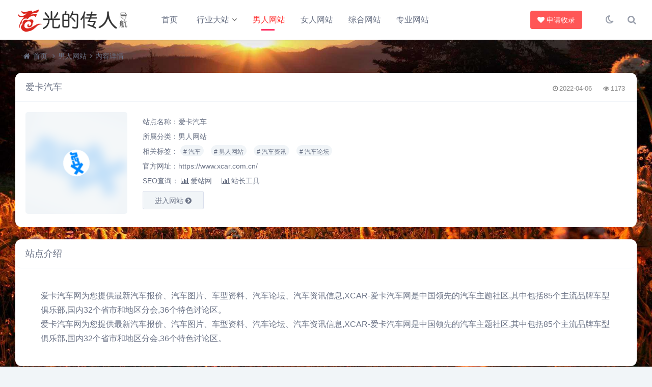

--- FILE ---
content_type: text/html; charset=utf-8
request_url: http://liu16.com/aikaqiche.html
body_size: 8909
content:

<!DOCTYPE html>
<html lang="zh-CN">
<head>
<meta charset="UTF-8">
<meta name="viewport" content="width=device-width, initial-scale=1.0, minimum-scale=1.0, maximum-scale=1.0, user-scalable=no">
<meta name="renderer" content="webkit">
<meta name="force-rendering" content="webkit">
<meta http-equiv="X-UA-Compatible" content="IE=edge,Chrome=1">
<meta name="applicable-device" content="pc,mobile"> 
<title>爱卡汽车-中国主流汽车社区、汽车主题社区、汽车资讯、汽车论坛中心-光的传人导航</title>
<meta name="keywords" content="汽车,爱卡汽车网,汽车网,汽车报价,汽车图片,汽车社区,车友会,汽车论坛,汽车俱乐部,xcar" />
<meta name="description" content="爱卡汽车网为您提供最新汽车报价、汽车图片、车型资料、汽车论坛、汽车资讯信息,XCAR-爱卡汽车网是中国领先的汽车主题社区,其中包括85个主流品牌车型俱乐部,国内32个省市和地区分会,36个特色讨论区。爱卡汽车网为您提供最新汽车报价、汽车图片、车型资料、汽车论坛、汽车资讯信息,XCAR-爱卡汽车网是中..." />

<link rel="shortcut icon" href="http://liu16.com/zb_users/theme/suiranx_nav/image/favicon_default.ico">
<link rel="stylesheet" href="http://liu16.com/zb_users/theme/suiranx_nav/fontawesome/css/font-awesome.min.css" type="text/css">
<link rel="stylesheet" href="http://liu16.com/zb_users/theme/suiranx_nav/style/style.css?ver=3.72" type="text/css">
<!--[if lt IE 9]><div class="fuck-ie"><p class="tips">*您的IE浏览器版本过低，为获得更好的体验请使用Chrome、Firefox或其他现代浏览器!</p></div><![endif]-->
<script src="http://liu16.com/zb_system/script/jquery-2.2.4.min.js" type="text/javascript"></script>
<script src="http://liu16.com/zb_system/script/zblogphp.js" type="text/javascript"></script>
<script src="http://liu16.com/zb_system/script/c_html_js_add.php" type="text/javascript"></script>
<style type="text/css"></style>
</head>
<body style="background-image: url(bj.php);background-repeat:no-repeat;background-attachment:fixed;background-size:cover;">
    <header class="header">
        <div class="h-fix">
            <div class="container">
                <div class="logo">
                    <a href="http://liu16.com/" title="光的传人导航">
                        <img id="light-logo" src="http://liu16.com/zb_users/theme/suiranx_nav/image/logo_default.png" alt="光的传人导航" title="光的传人导航"/>
                        <img id="dark-logo" src="http://liu16.com/zb_users/theme/suiranx_nav/image/darklogo_default.png" alt="光的传人导航" title="光的传人导航"/>                        
                    </a>
                </div>
                <div id="m-btn" class="m-btn"><i class="fa fa-bars"></i></div>
                <div class="search">
                    <i class="s-btn off fa fa-search"></i>
                    <div class="s-form">
                        <i class="arrow fa fa-caret-up"></i>
                        <form name="search" method="post" class="sform" action="http://liu16.com/zb_system/cmd.php?act=search">
                            <input class="sinput" name="q" type="text" placeholder="请输入搜索词">
                            <button><i class="fa fa-search"></i></button>
                        </form>             
                    </div>
                </div>   
                <div class="darkmode">
                    <a href="javascript:switchNightMode()" target="_self" class=""><i class="fa fa-moon-o"></i></a>
                </div>
                <nav class="nav-bar" id="nav-box" data-type="article" data-infoid="2">
                    <ul class="nav">
                        <li id="nvabar-item-index"><a href="http://liu16.com/">首页</a></li>
                        <li id="navbar-category-1" class="li-cate-2"><a href="http://liu16.com/hangye.html">行业大站</a><ul class="sub-menu"><li id="navbar-category-7" class="li-subcate-7"><a href="/购物平台.html">购物平台</a></li></ul></li><li id="navbar-category-2"><a href="http://liu16.com/nanren.html">男人网站</a></li><li id="navbar-category-3"><a href="http://liu16.com/nvren.html">女人网站</a></li><li id="navbar-category-4"><a href="http://liu16.com/zonghe.html">综合网站</a></li><li id="navbar-category-5"><a href="http://liu16.com/zhuanye.html">专业网站</a></li>                    </ul>              
                </nav>
                                <div class="submit fr">
                                        <a href="http://liu16.com/shenqing.html" target="_blank" class="a transition"><i class="fa fa-heart"></i>申请收录</a>
                </div>   
                            </div>
        </div>
    </header>
    <div id="mask"></div>

<div class="breadnav">
    <div class="container bread">
        <i class="fa fa-home"></i><a title="首页" href="http://liu16.com/">首页</a>
                <i class="fa fa-angle-right"></i><a href="http://liu16.com/nanren.html" target="_blank">男人网站</a><i class="fa fa-angle-right"></i>内容详情                                    </div>
</div>
<div class="container">
	    
<div class="part">
    <div class="bar clearfix">
        <h1 class="tt">
           爱卡汽车        </h1>  
        <div class="r-intro fr">
            <span class="data fr">
                <small class="info"><i class="fa fa-clock-o"></i>2022-04-06</small>
                <small class="info"><i class="fa fa-eye"></i>1173</small>
        		        
            </span>
        </div> 
    </div>
    <div class="items">
        <div class="row post-single">
            <div class="col-xs-12 col-sm-12 col-md-8">
                <div class="pic fl">
                    <div class="blur blur-layer" style="background: transparent url(http://liu16.com/zb_users/upload/2022/04/20220406231345_47760.ico) no-repeat center center;-webkit-background-size: cover;-moz-background-size: cover;-o-background-size: cover;background-size: cover;animation: rotate 20s linear infinite;"> 
                    </div>
                    <img class="img-cover" src="http://liu16.com/zb_users/upload/2022/04/20220406231345_47760.ico" alt="爱卡汽车" title="爱卡汽车">
                </div>
                <div class="list">
                    <p>站点名称：爱卡汽车</p>
                    <p class="cate">所属分类：<a href="http://liu16.com/nanren.html" class="mcolor">男人网站</a></p>
                                        <p class="tag">相关标签：
                                            		                    		    <span class="padding">
                    		        <a class="transition tags" href="http://liu16.com/%E6%B1%BD%E8%BD%A6.html" title="汽车"># 汽车</a>
                    		    </span>
                    		                    		    <span class="padding">
                    		        <a class="transition tags" href="http://liu16.com/%E7%94%B7%E4%BA%BA%E7%BD%91%E7%AB%99.html" title="男人网站"># 男人网站</a>
                    		    </span>
                    		                    		    <span class="padding">
                    		        <a class="transition tags" href="http://liu16.com/%E6%B1%BD%E8%BD%A6%E8%B5%84%E8%AE%AF.html" title="汽车资讯"># 汽车资讯</a>
                    		    </span>
                    		                    		    <span class="padding">
                    		        <a class="transition tags" href="http://liu16.com/%E6%B1%BD%E8%BD%A6%E8%AE%BA%E5%9D%9B.html" title="汽车论坛"># 汽车论坛</a>
                    		    </span>
                    		                	                    	</p>
                	                    <p class="site">官方网址：https://www.xcar.com.cn/</p>
                    <p class="seo">SEO查询：
                        <a rel="nofollow" href="https://www.aizhan.com/cha/www.xcar.com.cn/" target="_blank"><i class="fa fa-bar-chart"></i>爱站网</a>
                    <!-- 站长网pc和wap的url不一样，需做判断  -->    
                                            <a rel="nofollow" href="http://seo.chinaz.com/https://www.xcar.com.cn/" target="_blank"><i class="fa fa-bar-chart"></i>站长工具</a>    
                                              

                    </p>
                
                    
                    <a class="btn transition" target="_blank" href="https://www.xcar.com.cn/" rel="nofollow">进入网站
                    <i class="fa fa-chevron-circle-right"></i></a>
                </div>
            </div>  
            <div class="col-xs-12 col-sm-12 col-md-4">
                <!-- 广告位AD2  -->
                                                            <div><div class="_fkxcm1xdrbb"></div>
    <script type="text/javascript">
        (window.slotbydup = window.slotbydup || []).push({
            id: "u6764575",
            container: "_fkxcm1xdrbb",
            async: true
        });
    </script>
    <script type="text/javascript" src="//cpro.baidustatic.com/cpro/ui/cm.js" async="async" defer="defer" >
    </script></div>
                                     
            </div>             
        </div> 
    </div>    
</div>
<div class="part">
    <p class="tt"><span>站点介绍</span></p>  
    <div class="items">
        <div class="art-main"><p>爱卡汽车网为您提供最新汽车报价、汽车图片、车型资料、汽车论坛、汽车资讯信息,XCAR-爱卡汽车网是中国领先的汽车主题社区,其中包括85个主流品牌车型俱乐部,国内32个省市和地区分会,36个特色讨论区。</p><p>爱卡汽车网为您提供最新汽车报价、汽车图片、车型资料、汽车论坛、汽车资讯信息,XCAR-爱卡汽车网是中国领先的汽车主题社区,其中包括85个主流品牌车型俱乐部,国内32个省市和地区分会,36个特色讨论区。</p></div>
    </div>
</div> 

<script src="https://cdn.staticfile.org/echarts/4.6.0/echarts.min.js"></script> 
<div class="part">
    <p class="tt"><span>浏览统计(最近30天)</span></p>  
    <div class="items">
        <div id="echart">
            <script type="text/javascript">
                var dom = document.getElementById("echart");
                var myChart = echarts.init(dom);
                var app = {};  
                
                
                option = null;
                option = {
                            color: ['#ef1616'],
                            tooltip: {
                                trigger: 'axis',
                            },
                                calculable : true,
                    grid: {
                                left: '2%',
                                top: '25px',
                                right: '2%',
                                bottom: '60px',
                                containLabel: true
                            },
                    dataZoom: [{   // 这个dataZoom组件，默认控制x轴。
                                   type: 'slider', // 这个 dataZoom 组件是 slider 型 dataZoom 组件
                                   start: 50,      // 左边在 10% 的位置。
                                   end: 100         // 右边在 60% 的位置。
                                                       
                               }],          
                    xAxis: [{
                                type: 'category',
                                splitLine: {
                                    show: false
                                },                
                                axisLine: {
                                    show: !1
                                },
                                axisTick: {
                                    show: !1
                                },
                                axisLabel: {
                                    show: true,
                                    margin: 20,                   
                                    textStyle: {
                                        color: '#999',
                                        'fontSize': 12,
                                    }
                                },               
                                boundaryGap:false,
                              data: ['12-24', '12-25', '12-26', '12-27', '12-28', '12-29', '12-30', '12-31', '01-01', '01-02', '01-03', '01-04', '01-05', '01-06', '01-07', '01-08', '01-09', '01-10', '01-11', '01-12', '01-13', '01-14', '01-15', '01-16', '01-17', '01-18', '01-19', '01-20', '01-21', '01-22']
                            }],
                             
                    yAxis: [{
                                type: 'value',
                                axisLine: {
                                    lineStyle: {
                                        color: ["#c1c6ca"]
                                    }
                                },
                                axisLabel: {
                                    show: !1,
                                    inside: true
                                },
                                splitLine: {
                                    lineStyle: {
                                        color: ["#c1c6ca"]
                                    }
                                }
                            }],
                     series: [{
                                name: '浏览量',
                                type: 'line',
                                stack: '总量',
                                itemStyle: {
                                    normal: {
                                        lineStyle: {
                                            width: 2
                                        }
                                    }
                                    
                                },
                                smooth: true,
                                
                                areaStyle: {
                                    normal: {
                                        opacity: 1,
                                        color: {
                                            x: 0,
                                            y: 0,
                                            x2: 0,
                                            y2: 1,
                                            type: "linear",
                                            global: !1,
                                            colorStops: [{
                                                offset: 0,
                                                color: "#ff5b5b"
                                            }, {
                                                offset: 1,
                                                color: "#f99191"
                                            }]
                                        }
                                    }
                                },
                                data: [3, 0, 0, 0, 0, 0, 1, 2, 0, 0, 0, 0, 2, 0, 2, 2, 1, 2, 2, 0, 1, 2, 4, 0, 1, 1, 0, 1, 0, 1]
                            }]
                };
                myChart.setOption(option);
            </script> 
        </div>
    </div>
</div>
    <!-- 广告位AD3  -->
                <div class="part related">
    <p class="tt"><span>相似站点</span></p>
    <div class="items">
        <div class="row"> 
                                        <div class="col-xs-6 col-sm-4 col-md-3">
                    <div class="item">
                        <a class="link" target="_blank" href="http://wuyou.net/" rel="nofollow"><i class="autoleft fa fa-angle-right" title="直达网站"></i></a>
                        <a class="a" href="http://liu16.com/wuyou.html" title="无忧启动" target="_blank">
                            <img class="img-cover br" src="http://liu16.com/zb_users/upload/2024/04/20240405201035_66068.ico" alt="无忧启动" title="无忧启动">
                            <h3>无忧启动</h3>
                            <p>
                                            				                				                			无忧启动论坛，官方连个像样的简介都没有，也没法复制粘贴来介绍了，简单说一下吧！反正自己用得着就加在自己的导航中了。论坛里面系统镜像比较多，win10、win11等，网友分享了不少好东西，喜欢的可以访问...</p>
                        </a>
                    </div>
                </div>  
                                <div class="col-xs-6 col-sm-4 col-md-3">
                    <div class="item">
                        <a class="link" target="_blank" href="http://cmdy.liu16.com/" rel="nofollow"><i class="autoleft fa fa-angle-right" title="直达网站"></i></a>
                        <a class="a" href="http://liu16.com/caomin.html" title="草民影院" target="_blank">
                            <img class="img-cover br" src="http://liu16.com/zb_users/upload/2022/04/20220410122031_55500.ico" alt="草民影院" title="草民影院">
                            <h3>草民影院</h3>
                            <p>
                                            				                				                			草民电影网由个人站长搭建，为自用的免费在线观看最新电影网址入口，支持手机在线播放免费看电视剧的网站，免会员免费观看VIP视频电影电视剧等，为非赢利性站点，仅供私人观看！草民网草民影视影院一切资源全部来...</p>
                        </a>
                    </div>
                </div>  
                                <div class="col-xs-6 col-sm-4 col-md-3">
                    <div class="item">
                        <a class="link" target="_blank" href="https://www.huya.com/" rel="nofollow"><i class="autoleft fa fa-angle-right" title="直达网站"></i></a>
                        <a class="a" href="http://liu16.com/huya.html" title="虎牙直播" target="_blank">
                            <img class="img-cover br" src="http://liu16.com/zb_users/upload/2022/04/20220404112744_99512.ico" alt="虎牙直播" title="虎牙直播">
                            <h3>虎牙直播</h3>
                            <p>
                                            				                				                			虎牙直播是以游戏直播为主的弹幕式互动直播平台，累计注册用户2亿，提供热门游戏直播、电竞赛事直播与游戏赛事直播，手游直播等。包含英雄联盟lol，王者荣耀，绝地求生，和平精英等游戏直播，lol、dota2...</p>
                        </a>
                    </div>
                </div>  
                                <div class="col-xs-6 col-sm-4 col-md-3">
                    <div class="item">
                        <a class="link" target="_blank" href="http://www.cbaleague.com/" rel="nofollow"><i class="autoleft fa fa-angle-right" title="直达网站"></i></a>
                        <a class="a" href="http://liu16.com/CBA.html" title="CBA官网" target="_blank">
                            <img class="img-cover br" src="http://liu16.com/zb_users/upload/2022/04/20220404111114_71504.png" alt="CBA官网" title="CBA官网">
                            <h3>CBA官网</h3>
                            <p>
                                            				                				                			中国男子篮球职业联赛（Chinese Basketball Association），简称中职篮（CBA），是由中国篮球协会所主办的跨年度主客场制篮球联赛，中国最高等级的篮球联赛，其中诞生了如姚明、王...</p>
                        </a>
                    </div>
                </div>  
                                <div class="col-xs-6 col-sm-4 col-md-3">
                    <div class="item">
                        <a class="link" target="_blank" href="https://www.hupu.com/" rel="nofollow"><i class="autoleft fa fa-angle-right" title="直达网站"></i></a>
                        <a class="a" href="http://liu16.com/hupu.html" title="虎扑体育" target="_blank">
                            <img class="img-cover br" src="http://liu16.com/zb_users/upload/2022/04/20220404110157_30963.ico" alt="虎扑体育" title="虎扑体育">
                            <h3>虎扑体育</h3>
                            <p>
                                            				                				                			虎扑是以体育赛事和日常生活为主的专业直文化社区网站,专注于NBA直播,NBA视频,NBA赛程,NBA常规赛,NBA季后赛,NBA总决赛,NBA新闻,英超,西甲,意甲,法甲,德甲,中超,欧冠,亚冠,游戏...</p>
                        </a>
                    </div>
                </div>  
                                  
        </div> 
    </div>
</div>
 
    
<div class="part">
    <ul class="msg msghead">
    	<li class="tbname">
    	    <p class="tt">
                <span>评论列表
                                        （<span class="emphasize">0</span>条）
                                
                </span>
            </p>
        </li>
    </ul>
    <div class="items">
        <i class="fa fa-smile-o"></i>&nbsp;暂无评论，快来抢沙发吧~        <label id="AjaxCommentBegin"></label>
        <!--评论输出-->
            
        <!--评论翻页条输出-->
        <div class="pagebar commentpagebar">
        
<div class="pagebar">
</div>
        </div>
        <label id="AjaxCommentEnd"></label>
    </div>
</div>
<!--评论框-->

<div class="part">
    <div class="post" id="divCommentPost">
        <p class="tt posttop"><span>发布评论</span><a class="hook" name="comment" rel="nofollow"></a><a rel="nofollow" id="cancel-reply" href="#divCommentPost" style="display:none;"><small>取消回复</small></a></p>
    	<form id="frmSumbit" class="items" target="_self" method="post" action="http://liu16.com/zb_system/cmd.php?act=cmt&amp;postid=46&amp;key=6423868aadd28049ff6185e5b5116329" >
    	<input type="hidden" name="inpId" id="inpId" value="46" />
    	<input type="hidden" name="inpRevID" id="inpRevID" value="0" />
            <div class="row">
        	<div class="col-xs-12 col-sm-4 col-md-3">
        	    <input type="text" name="inpName" id="inpName" class="text" value="" size="28" tabindex="1" placeholder="昵称(必填)"/>
        	</div>
        	<div class="col-xs-12 col-sm-4 col-md-3">
        	    <input type="text" name="inpEmail" id="inpEmail" class="text" value="" size="28" tabindex="2" placeholder="邮箱"/>
        	</div>
        	<div class="col-xs-12 col-sm-4 col-md-3">
        	    <input type="text" name="inpHomePage" id="inpHomePage" class="text" value="" size="28" tabindex="3" placeholder="网址"/>
        	</div>
                    	<div class="col-xs-12 col-sm-4 col-md-3">
        	   <div class="verify-wrap">
            	    <input type="text" name="inpVerify" id="inpVerify" class="text" value="" size="28" tabindex="4" placeholder="验证码"/>
            	    <img style="width:90px;height:30px;cursor:pointer;" src="http://liu16.com/zb_system/script/c_validcode.php?id=cmt" alt="" title="" onclick="javascript:this.src='http://liu16.com/zb_system/script/c_validcode.php?id=cmt&amp;tm='+Math.random();"/>
        	    </div>
        	</div>
            	
    	</div>
    
    
        	<p><textarea name="txaArticle" id="txaArticle" class="text" cols="50" rows="4" tabindex="5" placeholder="来都来了，说点什么吧..."></textarea></p>
    	<p><input name="sumbit" type="submit" tabindex="6" value="发布" onclick="return zbp.comment.post()" class="button transition"/></p>
    	</form>
    </div>
</div>
 
        </div>

<div class="footer-copyright ">
	<div class="container">
		<p>
		    
			<a href="http://beian.miit.gov.cn/" rel="noreferrer" class="icp" target="_blank">鲁ICP备2023014746号</a>             <!--统计代码-->
            <script type="text/javascript">var _bdhmProtocol = (("https:" == document.location.protocol) ? " https://" : " http://");document.write(unescape("%3Cscript src='" + _bdhmProtocol + "hm.baidu.com/h.js%3F6a8e2ebd8f54b13d84e9d637c79a3e26' type='text/javascript'%3E%3C/script%3E"));</script>		</p>
		<img id="light-flogo" class="flogo" src="http://liu16.com/zb_users/theme/suiranx_nav/image/logo_default.png" alt="光的传人导航" title="光的传人导航"/>
		<img id="dark-flogo" class="flogo" src="http://liu16.com/zb_users/theme/suiranx_nav/image/darklogo_default.png" alt="光的传人导航" title="光的传人导航"/>		
	</div>
</div>
<!--提交和回顶-->
<a id="quick_submit" class="fa fa-pencil" rel="nofollow" href="http://liu16.com/shenqing.html"></a>
<div id="backtop" class="fa fa-angle-up"></div>
<script src="https://cdn.staticfile.org/jquery-cookie/1.4.1/jquery.cookie.min.js" type="text/javascript"></script>
<script src="http://liu16.com/zb_users/theme/suiranx_nav/script/main.js" type="text/javascript"></script>
<!--初始化Swiper-->
<script>
/* tooltip.js初始化 */
$('.autoleft').tooltip({
    align: 'autoLeft',
    fade: {
        duration: 200,
        opacity: 0.8
    }
});
</script>
<script>
/* jQuery.positionSticky.js初始化 */
jQuery('.sticky').positionSticky({offsetTop: 0});
</script>
<!--[if lt IE 9]><script src="http://liu16.com/zb_users/theme/suiranx_nav/script/html5-css3.js"></script><![endif]-->
</body>
</html><!--1,419.73 ms , 53 queries , 3055kb memory , 0 error-->

--- FILE ---
content_type: text/css
request_url: http://liu16.com/zb_users/theme/suiranx_nav/style/style.css?ver=3.72
body_size: 17497
content:
@charset "utf-8";
/*==========css reset==========*/

html {font-size:100%;overflow-y:scroll;-webkit-text-size-adjust:100%;-ms-text-size-adjust:100%;text-rendering:optimizelegibility;}
*,*:before,*:after {-webkit-box-sizing:border-box;-moz-box-sizing:border-box;box-sizing:border-box;}
body,dl,dt,dd,ul,ol,li,h1,h2,h3,h4,h5,h6,pre,code,form,fieldset,legend,input,textarea,p,blockquote,th,td,hr,button,article,aside,details,figcaption,figure,footer,header,menu,nav,section {margin:0;padding:0;}
article,aside,details,figcaption,figure,footer,header,menu,nav,section {display:block;}
audio,canvas,video {display:inline-block;}
body,button,input,select,textarea {font:normal 1em/1.8  sans-serif,PingFang SC,Lantinghei SC,Microsoft Yahei,Hiragino Sans GB,Microsoft Sans Serif,WenQuanYi Micro Hei,sans;}
button::-moz-focus-inner,input::-moz-focus-inner {padding:0;border:0;}
table {border-collapse:collapse;border-spacing:0;}
fieldset,img {border:0;}
a {text-decoration:none;}
a:link {}
a:visited {}
a:hover {text-decoration:none;}
a:active {}
small {font-size:0.9em;color:#888;}
h1,h2,h3,h4,h5,h6 {font-family:PingFang SC,Verdana,Helvetica Neue,Microsoft Yahei,Hiragino Sans GB,Microsoft Sans Serif,WenQuanYi Micro Hei,sans-serif;font-size:100%;color:#6b7386;line-height:1.35;}
pre,code,pre tt {font-family:Courier,'Courier New',monospace;}
pre {background:#f8f8f8;border:1px solid #ddd;padding:1em 1.5em;display:block;-webkit-overflow-scrolling:touch;}
hr {border:none;border-bottom:1px solid #cfcfcf;margin-bottom:0.8em;height:10px;}
.textwrap,.textwrap td,.textwrap th {word-wrap:break-word;word-break:break-all;}
.textwrap-table {table-layout:fixed;}
.serif {font-family:Palatino,Optima,Georgia,serif;}
img {max-width:100%;}
input[type=submit],input[type=button]{-webkit-appearance:none;outline:none}
.row-position{position:relative;}
/*public*/
.fl{float:left;}
.fr{float:right;}
.clearfix:after{content:".";display:block;height:0;clear:both;visibility:hidden}
.clear{clear:both}
.img-cover{object-fit:cover}
/*全局color*/
a{color:#6b7386;}
a:hover{color:#ff3636;}
/*暗黑模式color*/
@media only screen and (max-width:992px) {
.night #quick_submit,.night #backtop{background:#fff!important;}
}
.night .data-zone{background: #2b333e;}
.night .art-tag a{background: #3c4551}
.night .part .bar{border-bottom:1px solid #353e48;}
.night .search .s-form .arrow{color:#3c4551;}
.night .m-btn i{color:#e6e6e6;}
.night .search .s-form{background: #3c4551;border:none;}
.night .part .art-main h1,.night .part .art-main h2,.night .part .art-main h3,.night .part .art-main h4,.night .part .art-main h5,.night .part .art-main h6,.night .part .tt,.night .part .r-intro .data,.night .part .r-intro .data .fa,.night small{color: #edeef0;}
.night{background:#232931!important;color:#edeef0!important;}
.night #divCommentPost input.text,.night #divCommentPost img{border:none;background:#232931;color: #fff;}
.night .header .submit .a:hover{color:#fff!important;}
.night #light-logo,.night #light-flogo{display:none;}
#light-logo,#light-flogo{display:block;}
.night #dark-logo,.night #dark-flogo{display:block;}
#dark-logo,#dark-flogo{display:none;}
.night .search i.fa,.night .darkmode i.fa{color:#fff;}
.night .footer-copyright  a,.night .breadnav a{color:#a4a6aa!important;}
.night .part h1.tt span{color:#fff;}
.night .ad_zone a{color:#6b7386!important;}
.night .ad_zone a{background:#232931;}
.night .header .nav-bar li.active:after,.header .nav-bar li[class*="li-cate-"]:after{background: transparent!important}
.night .part .post-single .list .btn:hover{color:#fff!important;}
.night .art-copyright,.night #txaArticle,.night .comment-main,.night .header .nav-bar ul li > ul{background:#232931!important;border:none!important;}
.night #divCommentPost input.button,.night .part .post-single .list .btn,.night .page-tips,.night .submit-form input,.night .post-btn,.night #reg_verfiycode,.night .part .post-single .list .tag a{background:#3f4957!important;border:none!important;}
.night .art-title a{color:#fff!important;}
.night .edui-listitem-body .edui-default{color:#333;}
.night iframe.view{background: #c8cfd9!important;}
.night .edui-default .edui-toolbar .edui-combox .edui-combox-body{background-color: #d8dfe8;color:#333;}
.night .edui-default .edui-editor-toolbarboxouter{background-image:none;background-color: #d8dfe8;}
.night .part,.night .part .tt,.night .quick-nav,.night #quick_submit,.night #backtop,.night .part .art-item,.night .part .post-single .pic,.night .pagebar .current{background:#2b333e;}
.night .h-fix{background:#232931;box-shadow: 0 1px 3px rgba(255, 255, 255, 0);border-bottom:1px solid #2c333c;}
.night .pagebar .current{border:1px solid #434c57;}
.night .page-numbers{background:#232931;border:1px solid #434c57;}
.night .part .art-item{box-shadow: 0px 1px 6px 0px rgba(0, 0, 0, 0.1);}
.night .part .art-item:hover{background:#303a48;}
.night #quick_submit{color:#6b7386!important;}
.night #quick_submit:hover{color:#ff3636!important;}
.night .part .tt{border-bottom:1px solid #36404f}
.night .pagebar{background: #2b333e}
.night .part .item .a h3{color:#fff;}
.night .part .item .link .fa{color:#fff;}
.night .part .item .link:hover .fa {border: 1px solid #fff;background:#111;}
.night .part .item .a:hover,.night .part .art-item:hover {box-shadow: 0px 5px 28px 0px rgba(13, 12, 12, 0.2);}
.night a{color:#edeef0!important;}
.night a:hover{color:#ff3636!important;}
/* Tooltip */
.tooltip{padding:5px;font-size:12px;opacity:.8;background-repeat:no-repeat;background-image:url(../image/tooltip.gif)}
.tooltip-inner{padding:5px 10px;max-width:200px;pointer-events:none;color:#fff;text-align:center;background-color:#000;border-radius:3px;box-shadow:0 0 3px rgba(0,0,0,.15)}
.tooltip-bottom{background-position:top center}
.tooltip-top{background-position:bottom center}
.tooltip-left{background-position:right center}
.tooltip-right{background-position:left center}
/* transition */
.transition{-webkit-transition:all ease .4s;-moz-transition:all ease .4s;-ms-transition:all ease .4s;-o-transition:all ease .4s;transition:all ease .4s}
/* 图片高斯模糊 */
.blur {-webkit-filter: blur(10px);-moz-filter: blur(10px);-ms-filter: blur(10px);filter: blur(10px);filter: progid:DXImageTransform.Microsoft.Blur(PixelRadius=10, MakeShadow=false);}
/*----------- 头部 -----------*/
body{background:#f1f5f8;color:#6b7386;}
.h-fix{position:fixed;z-index:9999;width:100%;box-shadow: 0 1px 3px rgba(26,26,26,.1); background-color: #fff;}
.header {display:block;height:78px;position:relative;left:0;-webkit-transition:all .3s ease;-o-transition:all .3s ease;transition:all .3s ease;z-index:9}
.header .logo {float:left;overflow:hidden;height:78px;}
.header .logo h1,.header .logo div {height:100%;display:block;}
.header .logo a {min-width:220px;height:100%;display:block;position:relative;font-size:0;overflow:hidden;}
.header .logo a img {width:100%;max-width:100%;height:auto;position:absolute;top:50%;transform:translateY(-50%);left:0;}
.header .nav-bar {float:left;margin-left:4%;}
.header .nav-bar li {display:inline-block;height:78px;line-height:78px;position:relative;vertical-align:top;}
.header .nav-bar li a {display:inline-block;padding:0 15px;color:#6b7386;font-size:16px;position:relative;z-index:2;min-width:68px;text-align:center}
.header .nav-bar li em[class*="dot"] {display:inline-block;position:relative;left:-10px;z-index:1;width:16px;}
.header .nav-bar li em[class*="dot"] .fa {color:#666;font-size:16px;width:16px;display:block;}
.header .nav-bar li a:hover {color:#ff3366;transition: all 500ms ease;}
.header .nav-bar li.active:before,.header .nav-bar li[class*="li-cate-"]:before{position: absolute;content: '';background: #ff3366;width: 0;height: 3px;left: 0px;right:0;margin:0px auto;bottom:18px;transition: all 500ms ease;-webkit-mask-image: linear-gradient(-75deg, rgba(244, 55, 55, 0.24) 50%, #f43737 50%, rgba(0,0,0,1) 70%);-webkit-mask-size: 200%;animation: shine 2s infinite;}
.header .nav-bar li.active:after,.header .nav-bar li[class*="li-cate-"]:after{position: absolute;content: '';background: #ffffff;width: 6px;height: 3px;right: 32%;bottom:18px;transition: all 300ms ease;}
.header .nav-bar li.on:before,.header .nav-bar li.active:before{width: 30px;}
.header .nav-bar li.active > a{color:#ff3636;}
@-webkit-keyframes shine {from{-webkit-mask-position: 150%;}to{-webkit-mask-position: -50%;}}
/*二级高亮*/
.header .nav-bar ul li>ul {width:100%;min-width:110px;position:absolute;top:100%;left:50%;transform:translateX(-50%);right:0;background:#fff;z-index:888;visibility:hidden;opacity:0;box-shadow:0px 8px 20px 0px rgba(0,0,0,0);-webkit-transition:all .3s ease;-o-transition:all .3s ease;transition:all .3s ease;box-shadow: 0px 8px 20px 0px rgba(0,0,0,0.1);}
.header .nav-bar ul li>ul li {width:100%;height:42px;line-height:42px;display:block;}
.header .nav-bar ul li>ul li a {width:100%;text-align:center;height:42px;line-height:42px;font-size:14px;color:#6b7386;opacity:1}
.header .nav-bar ul li>ul li.on a:hover {color:#ff3366;}
.header .nav-bar ul li.on>ul {visibility:visible;opacity:1;}
.header .nav-bar ul li>ul li em[class*="dot"] {position:absolute;right:5px;left:auto;top:10px;z-index:3;-webkit-transform:rotate(-90deg);-ms-transform:rotate(-90deg);-o-transform:rotate(-90deg);transform:rotate(-90deg);}
.header .nav-bar ul li.on>ul li em[class*="dot"] .fa {color:#6b7386;}
/*三级高亮*/
.header .nav-bar ul li>ul li .sub-menu {visibility:hidden;opacity:0;display:none;left:-100%;transform:none;}
.header .nav-bar ul li>ul li.on .sub-menu {right:-100%;left:auto;top:0;visibility:visible;opacity:1;display:block;}
.header .nav-bar ul li>ul li.on .sub-menu li a,.header .nav-bar ul li>ul li.on .sub-menu li a:hover {background:rgba(0,0,0,0);color:#6b7386);}
.header .nav-bar ul li>ul li.on .sub-menu li.on a,.header .nav-bar ul li>ul li.on .sub-menu li.on a:hover {color:#ff3366;}
/*移动端*/
.m-btn {position:absolute;top:4px;bottom:0;right:90px;padding:0 15px;height:100%;display:none;line-height:56px;cursor:pointer;}
.m-btn i {color:#6b7386;opacity:0.7;font-size:20px;line-height:48px;}
.m-btn .fa-remove{color:#fff;}
.m-btn:hover i {opacity:1}
.m-nav {width:70%;background:#434957;position:fixed;top:0;bottom:0;left:-70%;-webkit-transition:all .3s ease;-o-transition:all .3s ease;transition:all .3s ease;z-index:999;overflow-y: scroll;overflow-x: hidden;}
.m-nav .m-btn {height:48px;line-height:48px;left:auto;right:-45px;display:none;}
.m-nav ul {padding-top:0px;}
.m-nav li {width:100%;position:relative;}
.m-nav li a {padding:0 25px;line-height:48px;color:#fff;display:block;border-bottom:1px solid rgba(255,255,255,0.08);}
.m-nav li a:hover {background:rgba(0,0,0,0.1);}
.m-nav ul li>ul {display:none;}
.m-nav li em[class*="dot"] {position:absolute;top:0px;right:0px;width:48px;height:48px;text-align:center;border-left:1px solid rgba(255,255,255,0);cursor:pointer;}
.m-nav li em[class*="dot"] .fa {font-size:18px;color:#fff;-webkit-transition:all .3s ease;-o-transition:all .3s ease;transition:all .3s ease;position:absolute;width:48px;line-height:48px;top:0;left:0;}
.m-nav li em[class*="dot"] .fa.open {-webkit-transform:rotate(180deg);-ms-transform:rotate(180deg);-o-transform:rotate(180deg);transform:rotate(180deg);}
.m-nav ul li>ul li {background:rgba(0,0,0,0.15);}
.m-nav ul li>ul li a {border-bottom:1px solid rgba(255,255,255,0.05);opacity:0.8;font-size:14px;text-indent:1em}
/*搜索和黑暗模式*/
.search,.darkmode {float:right;margin-left:15px;position:relative;}
.darkmode i{font-weight: 900;}
.search i.fa,.darkmode i.fa {color:#6b7386;line-height:78px;opacity:0.7;font-size:18px;padding-left:10px;-webkit-transition:all .3s ease;-o-transition:all .3s ease;transition:all .3s ease;cursor:pointer;display:block;width: 28px;}
.search i.fa:hover,.darkmode i.fa:hover {opacity:1;}
.search .s-form {padding:20px;line-height:none;display:block;background:#fff;position:absolute;right:0;top:100%;display:none;box-shadow:0px 8px 20px 0px rgba(0,0,0,0.1);border:1px solid #eee;border-top:none;z-index:1;}
.search .s-form .sform {width:258px;padding-right:32px;position:relative;}
.search .s-form button {border:medium none;background:#ff3636;position:absolute;top:0;right:0;cursor:pointer;}
.search .s-form button i {color:#fff;font-size:18px;height:32px;line-height:32px;padding:0 10px;width: 40px;}
.search .s-form button:hover {opacity:1}
.search .s-form .sinput {background:#f8f8f8;border:1px solid #eee;padding: 5px 0 0 10px;height:32px;line-height:32px;width:100%;font-size: 14px;}
.search .s-form .arrow {position:absolute;top:-17px;right:-2px;line-height:26px;color:#fff;font-size:20px;opacity: 1;}
#mask {position:fixed;left:0;top:0;width:100%;height:100%;background:rgba(0,0,0,.5);z-index:899;display:none;}
/* Banner动画 */
@-webkit-keyframes mountains-in {0% {-webkit-transform:scale(1.5);}
100% {-webkit-transform:scale(1);}
}
@-moz-keyframes mountains-in {0% {-moz-transform:scale(1.5);}
100% {-moz-transform:scale(1);}
}
@keyframes mountains-in {0% {transform:scale(1.5);}
100% {transform:scale(1);}
}
@-webkit-keyframes moving {0% {-webkit-transform:translate3d(0,0,0);}
100% {-webkit-transform:translate3d(-50%,0,0);}
}
@-moz-keyframes moving {0% {-moz-transform:translate3d(0,0,0);}
100% {-moz-transform:translate3d(-50%,0,0);}
}
@keyframes moving {0% {transform:translate3d(0,0,0);}
100% {transform:translate3d(-50%,0,0);}
}
#banner-bear{height:230px;width:100%;position:relative;font-size:22px;}
/* SLOGAN */
.typing {color:#fff;position:absolute;top:23%;left:50%;z-index:1;transform: translate(-50%, -50%);text-shadow: 1px 1px 0px rgba(0,0,0,2);font-size: 30px;font-weight: bold;}
@media (max-width:1199px){.typing {font-size: 16px;}
}
.banner-wrap,#stage {width:100%;height:100%;}
#stage {overflow:hidden;position:relative;z-index:0;}
#stage .space {width:3840px;height:100%;position:absolute;top:0;left:0;z-index:0;background:url(../image/bg-space.png) repeat-x;}
#stage .mountains {width:100%;height:17.78125em;overflow:hidden;position:absolute;left:0;bottom:0;z-index:1;opacity:0;-webkit-transition:opacity 0.2s linear 0s;-moz-transition:opacity 0.2s linear 0s;transition:opacity 0.2s linear 0s;-webkit-transform-origin:center top;-moz-transform-origin:center top;transform-origin:center top;}
#stage .mountain {width:240em;position:absolute;left:0;bottom:0;}
#stage .mountain-1 {height:10.5em;z-index:3;background:url(../image/bg-mountain-1.png) repeat-x;background-size:auto 50%;background-position:0 bottom;}
#stage .mountain-2 {height:12em;z-index:2;background:url(../image/bg-mountain-2.png) repeat-x;background-size:auto 50%;background-position:0 bottom;}
#stage .mountain-3 {height:17.78125em;z-index:1;background:url(../image/bg-mountain-3.png) repeat-x;background-size:auto 30%;background-position:0 bottom;}
#stage .bear-wrapper {width:6.25em;height:3.125em;position:absolute;margin-left:-3.125em;left:50%;bottom:40px;z-index:999;}
.bear-words {display:none;width:6.25em;height:2.8125em;position:absolute;bottom:5.3125em;left:50%;margin-left:-2.1875em;z-index:5;}
.bear-words span {display:block;width:9.375em;height:1.875em;line-height:1.875em;margin-left:0.9375em;font-size:0.4375em;color:#fff;}
.bear-words .bear-words-background {width:100%;height:100%;position:absolute;left:0;top:0;border:0;}
#stage .bear {width:3.12em;height:1.625em;position:absolute;margin-left:-1.5625em;left:-4%;bottom:20px;z-index:999;background:url("../image/bear.png") 0 0 no-repeat;background-size:25em 100%;opacity:0;}
.scenes-ready #stage .space {-webkit-transform:translate3d(0,0,0);-moz-transform:translate3d(0,0,0);transform:translate3d(0,0,0);-webkit-animation:moving 450s linear 0.8s infinite normal none;-moz-animation:moving 450s linear 0.8s infinite normal none;animation:moving 450s linear 0.8s infinite normal none;}
.scenes-ready #stage .mountains {opacity:1;-webkit-animation:mountains-in 0.8s ease-out 0s 1 normal forwards;-moz-animation:mountains-in 0.8s ease-out 0s 1 normal forwards;animation:mountains-in 0.8s ease-out 0s 1 normal forwards;}
.scenes-ready #stage .mountain-1 {-webkit-transform:translate3d(0,0,0);-moz-transform:translate3d(0,0,0);transform:translate3d(0,0,0);-webkit-animation:moving 100s linear 0.8s infinite normal none;-moz-animation:moving 100s linear 0.8s infinite normal none;animation:moving 100s linear 0.8s infinite normal none;}
.scenes-ready #stage .mountain-2 {-webkit-transform:translate3d(0,0,0);-moz-transform:translate3d(0,0,0);transform:translate3d(0,0,0);-webkit-animation:moving 160s linear 0.8s infinite normal none;-moz-animation:moving 160s linear 0.8s infinite normal none;animation:moving 160s linear 0.8s infinite normal none;}
.scenes-ready #stage .mountain-3 {-webkit-transform:translate3d(0,0,0);-moz-transform:translate3d(0,0,0);transform:translate3d(0,0,0);-webkit-animation:moving 360s linear 0.8s infinite normal none;-moz-animation:moving 360s linear 0.8s infinite normal none;animation:moving 360s linear 0.8s infinite normal none;}
.scenes-ready #stage .bear {opacity:1;-webkit-transition:opacity 0.4s linear 0.6s;-moz-transition:opacity 0.4s linear 0.6s;transition:opacity 0.4s linear 0.6s;}
.preserve3d .scenes-ready #stage .bear {-webkit-animation:bear-run-in 3.6s step-end 0.6s 1 normal forwards,bear-run 0.8s steps(8) 4.2s infinite normal forwards;-moz-animation:bear-run-in 3.6s step-end 0.6s 1 normal forwards,bear-run 0.8s steps(8) 4.2s infinite normal forwards;animation:bear-run-in 3.6s step-end 0.6s 1 normal forwards,bear-run 0.8s steps(8) 4.2s infinite normal forwards;}
.no-preserve3d .scenes-ready #stage .bear,.no-csstransforms3d .scenes-ready #stage .bear {left:50%;-webkit-animation:bear-run 0.8s steps(8) 0.6s infinite normal forwards;-moz-animation:bear-run 0.8s steps(8) 0.6s infinite normal forwards;animation:bear-run 0.8s steps(8) 0.6s infinite normal forwards;}
.preserve3d .scenes-ready #stage .bear.reset,.no-preserve3d .scenes-ready #stage .bear.reset,.no-csstransforms3d .scenes-ready #stage .bear.reset {left:50%;opacity:1;-webkit-animation:none 0s linear 0s infinite normal none;-moz-animation:none 0s linear 0s infinite normal none;animation:none 0s linear 0s infinite normal none;}
.preserve3d .scenes-ready #stage .bear.running,.no-preserve3d .scenes-ready #stage .bear.running,.no-csstransforms3d .scenes-ready #stage .bear.running {left:50%;-webkit-animation:bear-run 0.8s steps(8) 0s infinite normal none;-moz-animation:bear-run 0.8s steps(8) 0s infinite normal none;animation:bear-run 0.8s steps(8) 0s infinite normal none;}
@-webkit-keyframes bear-run {0% {background-position:0 0;}
100% {background-position:-25em 0;}
}
@-moz-keyframes bear-run {0% {background-position:0 0;}
100% {background-position:-25em 0;}
}
@keyframes bear-run {0% {background-position:0 0;}
100% {background-position:-25em 0;}
}
@-webkit-keyframes bear-run-in {0% {background-position:0em 0;left:-4%;}
1.38888889% {background-position:-3.125em 0;left:-2.25%;}
2.77777778% {background-position:-6.25em 0;left:-0.5%;}
4.16666667% {background-position:-9.375em 0;left:1.25%;}
5.55555556% {background-position:-12.5em 0;left:3%;}
6.94444444% {background-position:-15.625em 0;left:4.75%;}
8.33333333% {background-position:-18.75em 0;left:6.5%;}
9.72222222% {background-position:-21.875em 0;left:8.25%;}
11.11111111% {background-position:-25em 0;left:10%;}
11.11111111% {background-position:0em 0;left:10%;}
12.77777778% {background-position:-3.125em 0;left:11.5%;}
14.44444444% {background-position:-6.25em 0;left:13%;}
16.11111111% {background-position:-9.375em 0;left:14.5%;}
17.77777778% {background-position:-12.5em 0;left:16%;}
19.44444444% {background-position:-15.625em 0;left:17.5%;}
21.11111111% {background-position:-18.75em 0;left:19%;}
22.77777778% {background-position:-21.875em 0;left:20.5%;}
24.44444444% {background-position:-25em 0;left:22%;}
24.44444444% {background-position:0em 0;left:22%;}
26.38888889% {background-position:-3.125em 0;left:23.25%;}
28.33333333% {background-position:-6.25em 0;left:24.5%;}
30.27777778% {background-position:-9.375em 0;left:25.75%;}
32.22222222% {background-position:-12.5em 0;left:27%;}
34.16666667% {background-position:-15.625em 0;left:28.25%;}
36.11111111% {background-position:-18.75em 0;left:29.5%;}
38.05555556% {background-position:-21.875em 0;left:30.75%;}
40% {background-position:-25em 0;left:32%;}
40% {background-position:0em 0;left:32%;}
42.22222222% {background-position:-3.125em 0;left:33%;}
44.44444444% {background-position:-6.25em 0;left:34%;}
46.66666667% {background-position:-9.375em 0;left:35%;}
48.88888889% {background-position:-12.5em 0;left:36%;}
51.11111111% {background-position:-15.625em 0;left:37%;}
53.33333333% {background-position:-18.75em 0;left:38%;}
55.55555556% {background-position:-21.875em 0;left:39%;}
57.77777778% {background-position:-25em 0;left:40%;}
57.77777778% {background-position:0em 0;left:40%;}
60.27777778% {background-position:-3.125em 0;left:40.75%;}
62.77777778% {background-position:-6.25em 0;left:41.5%;}
65.27777778% {background-position:-9.375em 0;left:42.25%;}
67.77777778% {background-position:-12.5em 0;left:43%;}
70.27777778% {background-position:-15.625em 0;left:43.75%;}
72.77777778% {background-position:-18.75em 0;left:44.5%;}
75.27777778% {background-position:-21.875em 0;left:45.25%;}
77.77777778% {background-position:-25em 0;left:46%;}
77.77777778% {background-position:0em 0;left:46%;}
80.55555556% {background-position:-3.125em 0;left:46.5%;}
83.33333333% {background-position:-6.25em 0;left:47%;}
86.11111111% {background-position:-9.375em 0;left:47.5%;}
88.88888889% {background-position:-12.5em 0;left:48%;}
91.66666667% {background-position:-15.625em 0;left:48.5%;}
94.44444444% {background-position:-18.75em 0;left:49%;}
97.22222222% {background-position:-21.875em 0;left:49.5%;}
100% {background-position:-25em 0;left:50%;}
}
@-moz-keyframes bear-run-in {0% {background-position:0em 0;left:-4%;}
1.38888889% {background-position:-3.125em 0;left:-2.25%;}
2.77777778% {background-position:-6.25em 0;left:-0.5%;}
4.16666667% {background-position:-9.375em 0;left:1.25%;}
5.55555556% {background-position:-12.5em 0;left:3%;}
6.94444444% {background-position:-15.625em 0;left:4.75%;}
8.33333333% {background-position:-18.75em 0;left:6.5%;}
9.72222222% {background-position:-21.875em 0;left:8.25%;}
11.11111111% {background-position:-25em 0;left:10%;}
11.11111111% {background-position:0em 0;left:10%;}
12.77777778% {background-position:-3.125em 0;left:11.5%;}
14.44444444% {background-position:-6.25em 0;left:13%;}
16.11111111% {background-position:-9.375em 0;left:14.5%;}
17.77777778% {background-position:-12.5em 0;left:16%;}
19.44444444% {background-position:-15.625em 0;left:17.5%;}
21.11111111% {background-position:-18.75em 0;left:19%;}
22.77777778% {background-position:-21.875em 0;left:20.5%;}
24.44444444% {background-position:-25em 0;left:22%;}
24.44444444% {background-position:0em 0;left:22%;}
26.38888889% {background-position:-3.125em 0;left:23.25%;}
28.33333333% {background-position:-6.25em 0;left:24.5%;}
30.27777778% {background-position:-9.375em 0;left:25.75%;}
32.22222222% {background-position:-12.5em 0;left:27%;}
34.16666667% {background-position:-15.625em 0;left:28.25%;}
36.11111111% {background-position:-18.75em 0;left:29.5%;}
38.05555556% {background-position:-21.875em 0;left:30.75%;}
40% {background-position:-25em 0;left:32%;}
40% {background-position:0em 0;left:32%;}
42.22222222% {background-position:-3.125em 0;left:33%;}
44.44444444% {background-position:-6.25em 0;left:34%;}
46.66666667% {background-position:-9.375em 0;left:35%;}
48.88888889% {background-position:-12.5em 0;left:36%;}
51.11111111% {background-position:-15.625em 0;left:37%;}
53.33333333% {background-position:-18.75em 0;left:38%;}
55.55555556% {background-position:-21.875em 0;left:39%;}
57.77777778% {background-position:-25em 0;left:40%;}
57.77777778% {background-position:0em 0;left:40%;}
60.27777778% {background-position:-3.125em 0;left:40.75%;}
62.77777778% {background-position:-6.25em 0;left:41.5%;}
65.27777778% {background-position:-9.375em 0;left:42.25%;}
67.77777778% {background-position:-12.5em 0;left:43%;}
70.27777778% {background-position:-15.625em 0;left:43.75%;}
72.77777778% {background-position:-18.75em 0;left:44.5%;}
75.27777778% {background-position:-21.875em 0;left:45.25%;}
77.77777778% {background-position:-25em 0;left:46%;}
77.77777778% {background-position:0em 0;left:46%;}
80.55555556% {background-position:-3.125em 0;left:46.5%;}
83.33333333% {background-position:-6.25em 0;left:47%;}
86.11111111% {background-position:-9.375em 0;left:47.5%;}
88.88888889% {background-position:-12.5em 0;left:48%;}
91.66666667% {background-position:-15.625em 0;left:48.5%;}
94.44444444% {background-position:-18.75em 0;left:49%;}
97.22222222% {background-position:-21.875em 0;left:49.5%;}
100% {background-position:-25em 0;left:50%;}
}
@keyframes bear-run-in {0% {background-position:0em 0;left:-4%;}
1.38888889% {background-position:-3.125em 0;left:-2.25%;}
2.77777778% {background-position:-6.25em 0;left:-0.5%;}
4.16666667% {background-position:-9.375em 0;left:1.25%;}
5.55555556% {background-position:-12.5em 0;left:3%;}
6.94444444% {background-position:-15.625em 0;left:4.75%;}
8.33333333% {background-position:-18.75em 0;left:6.5%;}
9.72222222% {background-position:-21.875em 0;left:8.25%;}
11.11111111% {background-position:-25em 0;left:10%;}
11.11111111% {background-position:0em 0;left:10%;}
12.77777778% {background-position:-3.125em 0;left:11.5%;}
14.44444444% {background-position:-6.25em 0;left:13%;}
16.11111111% {background-position:-9.375em 0;left:14.5%;}
17.77777778% {background-position:-12.5em 0;left:16%;}
19.44444444% {background-position:-15.625em 0;left:17.5%;}
21.11111111% {background-position:-18.75em 0;left:19%;}
22.77777778% {background-position:-21.875em 0;left:20.5%;}
24.44444444% {background-position:-25em 0;left:22%;}
24.44444444% {background-position:0em 0;left:22%;}
26.38888889% {background-position:-3.125em 0;left:23.25%;}
28.33333333% {background-position:-6.25em 0;left:24.5%;}
30.27777778% {background-position:-9.375em 0;left:25.75%;}
32.22222222% {background-position:-12.5em 0;left:27%;}
34.16666667% {background-position:-15.625em 0;left:28.25%;}
36.11111111% {background-position:-18.75em 0;left:29.5%;}
38.05555556% {background-position:-21.875em 0;left:30.75%;}
40% {background-position:-25em 0;left:32%;}
40% {background-position:0em 0;left:32%;}
42.22222222% {background-position:-3.125em 0;left:33%;}
44.44444444% {background-position:-6.25em 0;left:34%;}
46.66666667% {background-position:-9.375em 0;left:35%;}
48.88888889% {background-position:-12.5em 0;left:36%;}
51.11111111% {background-position:-15.625em 0;left:37%;}
53.33333333% {background-position:-18.75em 0;left:38%;}
55.55555556% {background-position:-21.875em 0;left:39%;}
57.77777778% {background-position:-25em 0;left:40%;}
57.77777778% {background-position:0em 0;left:40%;}
60.27777778% {background-position:-3.125em 0;left:40.75%;}
62.77777778% {background-position:-6.25em 0;left:41.5%;}
65.27777778% {background-position:-9.375em 0;left:42.25%;}
67.77777778% {background-position:-12.5em 0;left:43%;}
70.27777778% {background-position:-15.625em 0;left:43.75%;}
72.77777778% {background-position:-18.75em 0;left:44.5%;}
75.27777778% {background-position:-21.875em 0;left:45.25%;}
77.77777778% {background-position:-25em 0;left:46%;}
77.77777778% {background-position:0em 0;left:46%;}
80.55555556% {background-position:-3.125em 0;left:46.5%;}
83.33333333% {background-position:-6.25em 0;left:47%;}
86.11111111% {background-position:-9.375em 0;left:47.5%;}
88.88888889% {background-position:-12.5em 0;left:48%;}
91.66666667% {background-position:-15.625em 0;left:48.5%;}
94.44444444% {background-position:-18.75em 0;left:49%;}
97.22222222% {background-position:-21.875em 0;left:49.5%;}
100% {background-position:-25em 0;left:50%;}
}
/*========首页搜索======*/
.primary-menus {width:50%;position:absolute;top:65%;left:50%;z-index:3;transform: translate(-50%, -50%);font-size: 16px;opacity: .85;max-width: 1218px;}
.primary-menus ul {list-style:none;padding:0;}
.primary-menus ul li {display:inline-block;color:#fff;padding:0 14px;height:36px;line-height:36px;font-size:18px;border-top-left-radius:3px;border-top-right-radius:3px;cursor:pointer;}
.primary-menus ul li:first-child {cursor:auto;color: rgba(255,255,255,.8);}
.primary-menus ul li:first-child:hover {color: rgba(255,255,255,.8);background-color:transparent;}
.primary-menus ul li:hover {background:#fff;color:#3c3c3c;opacity:.8;}
.primary-menus ul li.current {background:#fff;color:#3c3c3c;}
.primary-menus .cont {position:relative;top:-1px;}
.primary-menus .right-link {position:absolute;right:0;top:0;}
.primary-menus .right-link a {display:inline-block;margin-top:10px;padding-right:5px;color:#dff2ff;text-decoration:none;font-size:13px;}
.primary-menus .right-link a:hover {color:#fff;}
.primary-menus .left-cont {}
.primary-menus .left-cont .search.hidden {display:none;}
.primary-menus .left-cont form {width:100%;position:relative;}
.primary-menus .left-cont input {box-sizing:border-box;width:100%;border:none;font-size:15px;line-height:20px;height:48px;padding:11px 100px 11px 26px;border-radius:3px;color:#9f9f9f;outline:none;}
.primary-menus .left-cont input:focus {color:#3c3c3c;}
.primary-menus .left-cont button {height:48px;box-sizing:border-box;min-width:100px;margin-left:-5px;cursor:pointer;background-color:#e34f4f;color:#fff;font-size:15px;line-height:40px;border-top-right-radius:3px;border-bottom-right-radius:3px;position:absolute;right:1px;top:0;border: 5px solid #fff;  border-radius: 9px;padding: 0 15px;}
.primary-menus .left-cont button:hover {background-color:#ff3636;}
@media (max-width:1199px) {.primary-menus ul li {padding:0 12px;}
}
@media (max-width:991px) {.primary-menus {float:left;margin-left:0;width:90%;top: 60%;}
.primary-menus .right-link {display:none;}
.primary-menus .left-cont {margin-right:0;}
}
@media (max-width:767px) {.primary-menus ul li {padding:0 5px;font-size:13px;height:28px;line-height:24px;margin-right:6px;}
.primary-menus ul li:first-child {display:none;}
.primary-menus .left-cont input {height:34px;line-height:14px;font-size:13px;padding:10px 6em 10px 10px;border-radius:0 3px 3px 3px;}
.primary-menus .left-cont button {height:34px;line-height:34px;width:6em;font-size:12px;border: none;border-radius: 2px;margin-right: -2px;}
}
/*========幻灯片======*/
/*Swiper 3.0.5*/
.swiper-container{margin:0 auto;position:relative;overflow:hidden;z-index:1}
.swiper-container-no-flexbox .swiper-slide{float:left}
.swiper-container-vertical>.swiper-wrapper{-webkit-box-orient:vertical;-moz-box-orient:vertical;-ms-flex-direction:column;-webkit-flex-direction:column;flex-direction:column}
.swiper-wrapper{position:relative;width:100%;height:100%;z-index:1;display:-webkit-box;display:-moz-box;display:-ms-flexbox;display:-webkit-flex;display:flex;-webkit-transform-style:preserve-3d;-moz-transform-style:preserve-3d;-ms-transform-style:preserve-3d;transform-style:preserve-3d;-webkit-transition-property:-webkit-transform;-moz-transition-property:-moz-transform;-o-transition-property:-o-transform;-ms-transition-property:-ms-transform;transition-property:transform;-webkit-box-sizing:content-box;-moz-box-sizing:content-box;box-sizing:content-box}
.swiper-container-android .swiper-slide,.swiper-wrapper{-webkit-transform:translate3d(0,0,0);-moz-transform:translate3d(0,0,0);-o-transform:translate(0,0);-ms-transform:translate3d(0,0,0);transform:translate3d(0,0,0)}
.swiper-container-multirow>.swiper-wrapper{-webkit-box-lines:multiple;-moz-box-lines:multiple;-ms-fles-wrap:wrap;-webkit-flex-wrap:wrap;flex-wrap:wrap}
.swiper-container-free-mode>.swiper-wrapper{-webkit-transition-timing-function:ease-out;-moz-transition-timing-function:ease-out;-ms-transition-timing-function:ease-out;-o-transition-timing-function:ease-out;transition-timing-function:ease-out;margin:0 auto}
.swiper-slide{-webkit-transform-style:preserve-3d;-moz-transform-style:preserve-3d;-ms-transform-style:preserve-3d;transform-style:preserve-3d;-webkit-flex-shrink:0;-ms-flex:0 0 auto;flex-shrink:0;width:100%;height:100%;position:relative}
.swiper-container .swiper-notification{position:absolute;left:0;top:0;pointer-events:none;opacity:0;z-index:-1000}
.swiper-wp8-horizontal{-ms-touch-action:pan-y;touch-action:pan-y}
.swiper-wp8-vertical{-ms-touch-action:pan-x;touch-action:pan-x}
.swiper-button-next,.swiper-button-prev{position:absolute;top:50%;width:27px;height:44px;margin-top:-22px;z-index:10;cursor:pointer;-moz-background-size:27px 44px;-webkit-background-size:27px 44px;background-size:27px 44px;background-position:center;background-repeat:no-repeat}
.swiper-button-next.swiper-button-disabled,.swiper-button-prev.swiper-button-disabled{opacity:.35;cursor:auto;pointer-events:none}
.swiper-button-prev,.swiper-container-rtl .swiper-button-next{background-image:url("data:image/svg+xml;charset=utf-8,%3Csvg%20xmlns%3D'http%3A%2F%2Fwww.w3.org%2F2000%2Fsvg'%20viewBox%3D'0%200%2027%2044'%3E%3Cpath%20d%3D'M0%2C22L22%2C0l2.1%2C2.1L4.2%2C22l19.9%2C19.9L22%2C44L0%2C22L0%2C22L0%2C22z'%20fill%3D'%23007aff'%2F%3E%3C%2Fsvg%3E");left:10px;right:auto}
.swiper-button-prev.swiper-button-black,.swiper-container-rtl .swiper-button-next.swiper-button-black{background-image:url("data:image/svg+xml;charset=utf-8,%3Csvg%20xmlns%3D'http%3A%2F%2Fwww.w3.org%2F2000%2Fsvg'%20viewBox%3D'0%200%2027%2044'%3E%3Cpath%20d%3D'M0%2C22L22%2C0l2.1%2C2.1L4.2%2C22l19.9%2C19.9L22%2C44L0%2C22L0%2C22L0%2C22z'%20fill%3D'%23000000'%2F%3E%3C%2Fsvg%3E")}
.swiper-button-prev.swiper-button-white,.swiper-container-rtl .swiper-button-next.swiper-button-white{background-image:url("data:image/svg+xml;charset=utf-8,%3Csvg%20xmlns%3D'http%3A%2F%2Fwww.w3.org%2F2000%2Fsvg'%20viewBox%3D'0%200%2027%2044'%3E%3Cpath%20d%3D'M0%2C22L22%2C0l2.1%2C2.1L4.2%2C22l19.9%2C19.9L22%2C44L0%2C22L0%2C22L0%2C22z'%20fill%3D'%23ffffff'%2F%3E%3C%2Fsvg%3E")}
.swiper-button-next,.swiper-container-rtl .swiper-button-prev{background-image:url("data:image/svg+xml;charset=utf-8,%3Csvg%20xmlns%3D'http%3A%2F%2Fwww.w3.org%2F2000%2Fsvg'%20viewBox%3D'0%200%2027%2044'%3E%3Cpath%20d%3D'M27%2C22L27%2C22L5%2C44l-2.1-2.1L22.8%2C22L2.9%2C2.1L5%2C0L27%2C22L27%2C22z'%20fill%3D'%23007aff'%2F%3E%3C%2Fsvg%3E");right:10px;left:auto}
.swiper-button-next.swiper-button-black,.swiper-container-rtl .swiper-button-prev.swiper-button-black{background-image:url("data:image/svg+xml;charset=utf-8,%3Csvg%20xmlns%3D'http%3A%2F%2Fwww.w3.org%2F2000%2Fsvg'%20viewBox%3D'0%200%2027%2044'%3E%3Cpath%20d%3D'M27%2C22L27%2C22L5%2C44l-2.1-2.1L22.8%2C22L2.9%2C2.1L5%2C0L27%2C22L27%2C22z'%20fill%3D'%23000000'%2F%3E%3C%2Fsvg%3E")}
.swiper-button-next.swiper-button-white,.swiper-container-rtl .swiper-button-prev.swiper-button-white{background-image:url("data:image/svg+xml;charset=utf-8,%3Csvg%20xmlns%3D'http%3A%2F%2Fwww.w3.org%2F2000%2Fsvg'%20viewBox%3D'0%200%2027%2044'%3E%3Cpath%20d%3D'M27%2C22L27%2C22L5%2C44l-2.1-2.1L22.8%2C22L2.9%2C2.1L5%2C0L27%2C22L27%2C22z'%20fill%3D'%23ffffff'%2F%3E%3C%2Fsvg%3E")}
.swiper-pagination{position:absolute;text-align:center;-webkit-transition:.3s;-moz-transition:.3s;-o-transition:.3s;transition:.3s;-webkit-transform:translate3d(0,0,0);-ms-transform:translate3d(0,0,0);-o-transform:translate3d(0,0,0);transform:translate3d(0,0,0);z-index:10}
.swiper-pagination.swiper-pagination-hidden{opacity:0}
.swiper-pagination-bullet{width:8px;height:8px;display:inline-block;border-radius:100%;background:#000;opacity:.2}
.swiper-pagination-clickable .swiper-pagination-bullet{cursor:pointer}
.swiper-pagination-white .swiper-pagination-bullet{background:#fff}
.swiper-pagination-bullet-active{opacity:1;background:#007aff}
.swiper-pagination-white .swiper-pagination-bullet-active{background:#fff}
.swiper-pagination-black .swiper-pagination-bullet-active{background:#000}
.swiper-container-vertical>.swiper-pagination{right:10px;top:50%;-webkit-transform:translate3d(0,-50%,0);-moz-transform:translate3d(0,-50%,0);-o-transform:translate(0,-50%);-ms-transform:translate3d(0,-50%,0);transform:translate3d(0,-50%,0)}
.swiper-container-vertical>.swiper-pagination .swiper-pagination-bullet{margin:5px 0;display:block}
.swiper-container-horizontal>.swiper-pagination{bottom:10px;left:0;width:100%}
.swiper-container-horizontal>.swiper-pagination .swiper-pagination-bullet{margin:0 5px}
.swiper-container-3d{-webkit-perspective:1200px;-moz-perspective:1200px;-o-perspective:1200px;perspective:1200px}
.swiper-container-3d .swiper-cube-shadow,.swiper-container-3d .swiper-slide,.swiper-container-3d .swiper-slide-shadow-bottom,.swiper-container-3d .swiper-slide-shadow-left,.swiper-container-3d .swiper-slide-shadow-right,.swiper-container-3d .swiper-slide-shadow-top,.swiper-container-3d .swiper-wrapper{-webkit-transform-style:preserve-3d;-moz-transform-style:preserve-3d;-ms-transform-style:preserve-3d;transform-style:preserve-3d}
.swiper-container-3d .swiper-slide-shadow-bottom,.swiper-container-3d .swiper-slide-shadow-left,.swiper-container-3d .swiper-slide-shadow-right,.swiper-container-3d .swiper-slide-shadow-top{position:absolute;left:0;top:0;width:100%;height:100%;pointer-events:none;z-index:10}
.swiper-container-3d .swiper-slide-shadow-left{background-image:-webkit-gradient(linear,left top,right top,from(rgba(0,0,0,.5)),to(rgba(0,0,0,0)));background-image:-webkit-linear-gradient(right,rgba(0,0,0,.5),rgba(0,0,0,0));background-image:-moz-linear-gradient(right,rgba(0,0,0,.5),rgba(0,0,0,0));background-image:-o-linear-gradient(right,rgba(0,0,0,.5),rgba(0,0,0,0));background-image:linear-gradient(to left,rgba(0,0,0,.5),rgba(0,0,0,0))}
.swiper-container-3d .swiper-slide-shadow-right{background-image:-webkit-gradient(linear,right top,left top,from(rgba(0,0,0,.5)),to(rgba(0,0,0,0)));background-image:-webkit-linear-gradient(left,rgba(0,0,0,.5),rgba(0,0,0,0));background-image:-moz-linear-gradient(left,rgba(0,0,0,.5),rgba(0,0,0,0));background-image:-o-linear-gradient(left,rgba(0,0,0,.5),rgba(0,0,0,0));background-image:linear-gradient(to right,rgba(0,0,0,.5),rgba(0,0,0,0))}
.swiper-container-3d .swiper-slide-shadow-top{background-image:-webkit-gradient(linear,left top,left bottom,from(rgba(0,0,0,.5)),to(rgba(0,0,0,0)));background-image:-webkit-linear-gradient(bottom,rgba(0,0,0,.5),rgba(0,0,0,0));background-image:-moz-linear-gradient(bottom,rgba(0,0,0,.5),rgba(0,0,0,0));background-image:-o-linear-gradient(bottom,rgba(0,0,0,.5),rgba(0,0,0,0));background-image:linear-gradient(to top,rgba(0,0,0,.5),rgba(0,0,0,0))}
.swiper-container-3d .swiper-slide-shadow-bottom{background-image:-webkit-gradient(linear,left bottom,left top,from(rgba(0,0,0,.5)),to(rgba(0,0,0,0)));background-image:-webkit-linear-gradient(top,rgba(0,0,0,.5),rgba(0,0,0,0));background-image:-moz-linear-gradient(top,rgba(0,0,0,.5),rgba(0,0,0,0));background-image:-o-linear-gradient(top,rgba(0,0,0,.5),rgba(0,0,0,0));background-image:linear-gradient(to bottom,rgba(0,0,0,.5),rgba(0,0,0,0))}
.swiper-container-coverflow .swiper-wrapper{-ms-perspective:1200px}
.swiper-container-fade.swiper-container-free-mode .swiper-slide{-webkit-transition-timing-function:ease-out;-moz-transition-timing-function:ease-out;-ms-transition-timing-function:ease-out;-o-transition-timing-function:ease-out;transition-timing-function:ease-out}
.swiper-container-fade .swiper-slide{pointer-events:none}
.swiper-container-fade .swiper-slide-active{pointer-events:auto}
.swiper-container-cube{overflow:visible}
.swiper-container-cube .swiper-slide{pointer-events:none;visibility:hidden;-webkit-transform-origin:0 0;-moz-transform-origin:0 0;-ms-transform-origin:0 0;transform-origin:0 0;-webkit-backface-visibility:hidden;-moz-backface-visibility:hidden;-ms-backface-visibility:hidden;backface-visibility:hidden;width:100%;height:100%}
.swiper-container-cube.swiper-container-rtl .swiper-slide{-webkit-transform-origin:100% 0;-moz-transform-origin:100% 0;-ms-transform-origin:100% 0;transform-origin:100% 0}
.swiper-container-cube .swiper-slide-active,.swiper-container-cube .swiper-slide-next,.swiper-container-cube .swiper-slide-next+.swiper-slide,.swiper-container-cube .swiper-slide-prev{pointer-events:auto;visibility:visible}
.swiper-container-cube .swiper-cube-shadow{position:absolute;left:0;bottom:0;width:100%;height:100%;background:#000;opacity:.6;-webkit-filter:blur(50px);filter:blur(50px)}
.swiper-container-cube.swiper-container-vertical .swiper-cube-shadow{z-index:0}
.swiper-scrollbar{border-radius:10px;position:relative;-ms-touch-action:none;background:rgba(0,0,0,.1)}
.swiper-container-horizontal>.swiper-scrollbar{position:absolute;left:1%;bottom:3px;z-index:50;height:5px;width:98%}
.swiper-container-vertical>.swiper-scrollbar{position:absolute;right:3px;top:1%;z-index:50;width:5px;height:98%}
.swiper-scrollbar-drag{height:100%;width:100%;position:relative;background:rgba(0,0,0,.5);border-radius:10px;left:0;top:0}
.swiper-scrollbar-cursor-drag{cursor:move}
.swiper-lazy-preloader{width:42px;height:42px;position:absolute;left:50%;top:50%;margin-left:-21px;margin-top:-21px;z-index:10;-webkit-transform-origin:50%;-moz-transform-origin:50%;transform-origin:50%;-webkit-animation:swiper-preloader-spin 1s steps(12,end) infinite;-moz-animation:swiper-preloader-spin 1s steps(12,end) infinite;animation:swiper-preloader-spin 1s steps(12,end) infinite}
.swiper-lazy-preloader:after{display:block;content:"";width:100%;height:100%;background-image:url("data:image/svg+xml;charset=utf-8,%3Csvg%20viewBox%3D'0%200%20120%20120'%20xmlns%3D'http%3A%2F%2Fwww.w3.org%2F2000%2Fsvg'%20xmlns%3Axlink%3D'http%3A%2F%2Fwww.w3.org%2F1999%2Fxlink'%3E%3Cdefs%3E%3Cline%20id%3D'l'%20x1%3D'60'%20x2%3D'60'%20y1%3D'7'%20y2%3D'27'%20stroke%3D'%236c6c6c'%20stroke-width%3D'11'%20stroke-linecap%3D'round'%2F%3E%3C%2Fdefs%3E%3Cg%3E%3Cuse%20xlink%3Ahref%3D'%23l'%20opacity%3D'.27'%2F%3E%3Cuse%20xlink%3Ahref%3D'%23l'%20opacity%3D'.27'%20transform%3D'rotate(30%2060%2C60)'%2F%3E%3Cuse%20xlink%3Ahref%3D'%23l'%20opacity%3D'.27'%20transform%3D'rotate(60%2060%2C60)'%2F%3E%3Cuse%20xlink%3Ahref%3D'%23l'%20opacity%3D'.27'%20transform%3D'rotate(90%2060%2C60)'%2F%3E%3Cuse%20xlink%3Ahref%3D'%23l'%20opacity%3D'.27'%20transform%3D'rotate(120%2060%2C60)'%2F%3E%3Cuse%20xlink%3Ahref%3D'%23l'%20opacity%3D'.27'%20transform%3D'rotate(150%2060%2C60)'%2F%3E%3Cuse%20xlink%3Ahref%3D'%23l'%20opacity%3D'.37'%20transform%3D'rotate(180%2060%2C60)'%2F%3E%3Cuse%20xlink%3Ahref%3D'%23l'%20opacity%3D'.46'%20transform%3D'rotate(210%2060%2C60)'%2F%3E%3Cuse%20xlink%3Ahref%3D'%23l'%20opacity%3D'.56'%20transform%3D'rotate(240%2060%2C60)'%2F%3E%3Cuse%20xlink%3Ahref%3D'%23l'%20opacity%3D'.66'%20transform%3D'rotate(270%2060%2C60)'%2F%3E%3Cuse%20xlink%3Ahref%3D'%23l'%20opacity%3D'.75'%20transform%3D'rotate(300%2060%2C60)'%2F%3E%3Cuse%20xlink%3Ahref%3D'%23l'%20opacity%3D'.85'%20transform%3D'rotate(330%2060%2C60)'%2F%3E%3C%2Fg%3E%3C%2Fsvg%3E");background-position:50%;-webkit-background-size:100%;background-size:100%;background-repeat:no-repeat}
.swiper-lazy-preloader-white:after{background-image:url("data:image/svg+xml;charset=utf-8,%3Csvg%20viewBox%3D'0%200%20120%20120'%20xmlns%3D'http%3A%2F%2Fwww.w3.org%2F2000%2Fsvg'%20xmlns%3Axlink%3D'http%3A%2F%2Fwww.w3.org%2F1999%2Fxlink'%3E%3Cdefs%3E%3Cline%20id%3D'l'%20x1%3D'60'%20x2%3D'60'%20y1%3D'7'%20y2%3D'27'%20stroke%3D'%23fff'%20stroke-width%3D'11'%20stroke-linecap%3D'round'%2F%3E%3C%2Fdefs%3E%3Cg%3E%3Cuse%20xlink%3Ahref%3D'%23l'%20opacity%3D'.27'%2F%3E%3Cuse%20xlink%3Ahref%3D'%23l'%20opacity%3D'.27'%20transform%3D'rotate(30%2060%2C60)'%2F%3E%3Cuse%20xlink%3Ahref%3D'%23l'%20opacity%3D'.27'%20transform%3D'rotate(60%2060%2C60)'%2F%3E%3Cuse%20xlink%3Ahref%3D'%23l'%20opacity%3D'.27'%20transform%3D'rotate(90%2060%2C60)'%2F%3E%3Cuse%20xlink%3Ahref%3D'%23l'%20opacity%3D'.27'%20transform%3D'rotate(120%2060%2C60)'%2F%3E%3Cuse%20xlink%3Ahref%3D'%23l'%20opacity%3D'.27'%20transform%3D'rotate(150%2060%2C60)'%2F%3E%3Cuse%20xlink%3Ahref%3D'%23l'%20opacity%3D'.37'%20transform%3D'rotate(180%2060%2C60)'%2F%3E%3Cuse%20xlink%3Ahref%3D'%23l'%20opacity%3D'.46'%20transform%3D'rotate(210%2060%2C60)'%2F%3E%3Cuse%20xlink%3Ahref%3D'%23l'%20opacity%3D'.56'%20transform%3D'rotate(240%2060%2C60)'%2F%3E%3Cuse%20xlink%3Ahref%3D'%23l'%20opacity%3D'.66'%20transform%3D'rotate(270%2060%2C60)'%2F%3E%3Cuse%20xlink%3Ahref%3D'%23l'%20opacity%3D'.75'%20transform%3D'rotate(300%2060%2C60)'%2F%3E%3Cuse%20xlink%3Ahref%3D'%23l'%20opacity%3D'.85'%20transform%3D'rotate(330%2060%2C60)'%2F%3E%3C%2Fg%3E%3C%2Fsvg%3E")}
@-webkit-keyframes swiper-preloader-spin{100%{-webkit-transform:rotate(360deg)}
}
@keyframes swiper-preloader-spin{100%{transform:rotate(360deg)}
}
/*Swiper自定义css*/
.swiper-container{margin-bottom:20px!important;width:100%;height:390px}
.swiper-container img{width:100%}
.swiper-slide{text-align:center;background:#fff}
.swiper-button-next,.swiper-button-prev{background-image:none!important;opacity:.3;background-color:rgba(0,0,0,.3);position:absolute;width:50px;height:60px;line-height: 60px;font-size:35px;font-weight:700;color:#fff;text-align:center;cursor:pointer;transition:.3s}
.swiper-button-prev{left:-50px}
.swiper-button-next{right:-50px}
.swiper-container:hover .swiper-button-prev{left:0}
.swiper-container:hover .swiper-button-next{right:0}
.swiper-container:hover .swiper-button-next,.swiper-container:hover .swiper-button-prev{opacity:1}
.swiper-slide .link{display:block}
.swiper-slide .p{position:absolute;bottom:2em;color:#fff;font-size:20px;font-weight:300;z-index:2;text-align:center;width:100%;padding:0 1em}
.swiper-pagination-bullet{width:2em;height:.2em;border-radius:0;background:#fff;opacity:.5}
.swiper-pagination-bullet-active{background-color:#ff3636;opacity:1}
.swiper-container-horizontal>.swiper-pagination{width:50%;margin:auto;position:absolute;bottom:.8%;left:50%;-webkit-transform:translate(-50%,-50%);-ms-transform:translate(-50%,-50%);transform:translate(-50%,-50%);text-align:center}
.swiper-pagination{text-align:right}
.swiper-slide .mask{position:absolute;top:0;bottom:0;right:0;left:0;background-image:linear-gradient(180deg,rgba(0,0,0,.01) 5%,rgba(0,0,0,.35));z-index:1}
/*----------- 响应式 -----------*/
@media only screen and (max-width:1200px) {
.wrapper,.header .container,.crumb {padding:0 15px;}
}
@media only screen and (max-width:992px) {
body{padding-top:54px;}
.wrapper,.header .container {padding:0 15px;}
.header .logo a {min-width:140px;}
.header,.header .logo {height:56px;}
.search i.fa,.header .nav-bar li {height:56px;line-height:56px;}
.header {position:fixed;top:0;width:100%;z-index:898;}
}
@media only screen and (max-width:768px) {
body {padding-top:46px;position:relative;left:0;overflow-x:hidden;-webkit-transition:all .3s ease;-moz-transition:all .3s ease;transition:all .3s ease;}
.header,.header .logo {height:56px;display:inline-block;margin:0 auto;font-size:0;}
.header .container {text-align:center;}
.header .logo a {max-width:130px;}
.nav-bar {display:none;}
.search i.fa,.header .nav-bar li,.darkmode i.fa,.header .nav-bar li  {height:56px;line-height:56px;}
.darkmode i{font-weight:900;}
.m-btn {display:block;}
body.open .m-nav {left:0px;}
body.open .m-btn {display:none;}
body.open .m-nav .m-btn {display:block;}
}
.container{margin-right:auto;margin-left:auto;padding-left:10px;padding-right:10px}
.container:after,.container:before{content:"";display:table}
.container:after{clear:both}
@media (min-width:768px){.container{width:100%}
}
@media screen and (max-width: 768px) {
.adon{display:block!important;}
}
@media (min-width:992px){.container{width:100%}
}
@media (min-width:1200px){.container{max-width:1240px}
}
.container-fluid{margin-right:auto;margin-left:auto;padding-left:10px;padding-right:10px}
.container-fluid:after,.container-fluid:before{content:"";display:table}
.container-fluid:after{clear:both}
.row{margin-left:-10px;margin-right:-10px}
.row:after,.row:before{content:"";display:table}
.row:after{clear:both}
.col-lg-12,.col-md-12,.col-sm-12,.col-xl-12,.col-xs-12{min-height:1px;padding-left:10px;padding-right:10px}
.col-xs-12{float:left;width:100%}
@media (min-width:768px){.col-sm-12{float:left;width:100%}
}
@media (min-width:992px){.col-md-12{float:left;width:100%}
}
@media (min-width:1200px){.col-lg-12{float:left;width:100%}
}
@media (min-width:1620px){.col-xl-12{float:left;width:100%}
}
.col-lg-11,.col-md-11,.col-sm-11,.col-xl-11,.col-xs-11{min-height:1px;padding-left:10px;padding-right:10px}
.col-xs-11{float:left;width:91.666666666667%}
@media (min-width:768px){.col-sm-11{float:left;width:91.666666666667%}
}
@media (min-width:992px){.col-md-11{float:left;width:91.666666666667%}
}
@media (min-width:1200px){.col-lg-11{float:left;width:91.666666666667%}
}
@media (min-width:1620px){.col-xl-11{float:left;width:91.666666666667%}
}
.col-lg-10,.col-md-10,.col-sm-10,.col-xl-10,.col-xs-10{min-height:1px;padding-left:10px;padding-right:10px}
.col-xs-10{float:left;width:83.333333333333%}
@media (min-width:768px){.col-sm-10{float:left;width:83.333333333333%}
}
@media (min-width:992px){.col-md-10{float:left;width:83.333333333333%}
}
@media (min-width:1200px){.col-lg-10{float:left;width:83.333333333333%}
}
@media (min-width:1620px){.col-xl-10{float:left;width:83.333333333333%}
}
.col-lg-9,.col-md-9,.col-sm-9,.col-xl-9,.col-xs-9{min-height:1px;padding-left:10px;padding-right:10px}
.col-xs-9{float:left;width:75%}
@media (min-width:768px){.col-sm-9{float:left;width:75%}
}
@media (min-width:992px){.col-md-9{float:left;width:75%}
}
@media (min-width:1200px){.col-lg-9{float:left;width:75%}
}
@media (min-width:1620px){.col-xl-9{float:left;width:75%}
}
.col-lg-8,.col-md-8,.col-sm-8,.col-xl-8,.col-xs-8{min-height:1px;padding-left:10px;padding-right:10px}
.col-xs-8{float:left;width:66.666666666667%}
@media (min-width:768px){.col-sm-8{float:left;width:66.666666666667%}
}
@media (min-width:992px){.col-md-8{float:left;width:66.666666666667%}
}
@media (min-width:1200px){.col-lg-8{float:left;width:66.666666666667%}
}
@media (min-width:1620px){.col-xl-8{float:left;width:66.666666666667%}
}
.col-lg-7,.col-md-7,.col-sm-7,.col-xl-7,.col-xs-7{min-height:1px;padding-left:10px;padding-right:10px}
.col-xs-7{float:left;width:58.333333333333%}
@media (min-width:768px){.col-sm-7{float:left;width:58.333333333333%}
}
@media (min-width:992px){.col-md-7{float:left;width:58.333333333333%}
}
@media (min-width:1200px){.col-lg-7{float:left;width:58.333333333333%}
}
@media (min-width:1620px){.col-xl-7{float:left;width:58.333333333333%}
}
.col-lg-6,.col-md-6,.col-sm-6,.col-xl-6,.col-xs-6{min-height:1px;padding-left:10px;padding-right:10px}
.col-xs-6{float:left;width:50%}
@media (min-width:768px){.col-sm-6{float:left;width:50%}
}
@media (min-width:992px){.col-md-6{float:left;width:50%}
}
@media (min-width:1200px){.col-lg-6{float:left;width:50%}
}
@media (min-width:1620px){.col-xl-6{float:left;width:50%}
}
.col-lg-5,.col-md-5,.col-sm-5,.col-xl-5,.col-xs-5{min-height:1px;padding-left:10px;padding-right:10px}
.col-xs-5{float:left;width:41.666666666667%}
@media (min-width:768px){.col-sm-5{float:left;width:41.666666666667%}
}
@media (min-width:992px){.col-md-5{float:left;width:41.666666666667%}
}
@media (min-width:1200px){.col-lg-5{float:left;width:41.666666666667%}
}
@media (min-width:1620px){.col-xl-5{float:left;width:41.666666666667%}
}
.col-lg-4,.col-md-4,.col-sm-4,.col-xl-4,.col-xs-4{min-height:1px;padding-left:10px;padding-right:10px}
.col-xs-4{float:left;width:33.333333333333%}
@media (min-width:768px){.col-sm-4{float:left;width:33.333333333333%}
}
@media (min-width:992px){.col-md-4{float:left;width:33.333333333333%}
}
@media (min-width:1200px){.col-lg-4{float:left;width:33.333333333333%}
}
@media (min-width:1620px){.col-xl-4{float:left;width:33.333333333333%}
}
.col-lg-3,.col-md-3,.col-sm-3,.col-xl-3,.col-xs-3{min-height:1px;padding-left:10px;padding-right:10px}
.col-xs-3{float:left;width:25%}
@media (min-width:768px){.col-sm-3{float:left;width:25%}
}
@media (min-width:992px){.col-md-3{float:left;width:25%}
}
@media (min-width:1200px){.col-lg-3{float:left;width:25%}
}
@media (min-width:1620px){.col-xl-3{float:left;width:25%}
}
.col-lg-2,.col-md-2,.col-sm-2,.col-xl-2,.col-xs-2{min-height:1px;padding-left:10px;padding-right:10px}
.col-xs-2{float:left;width:16.666666666667%}
@media (min-width:768px){.col-sm-2{float:left;width:16.666666666667%}
}
@media (min-width:992px){.col-md-2{float:left;width:16.666666666667%}
}
@media (min-width:1200px){.col-lg-2{float:left;width:16.666666666667%}
}
@media (min-width:1620px){.col-xl-2{float:left;width:16.666666666667%}
}
.col-lg-1,.col-md-1,.col-sm-1,.col-xl-1,.col-xs-1{min-height:1px;padding-left:10px;padding-right:10px}
.col-xs-1{float:left;width:8.3333333333333%}
@media (min-width:768px){.col-sm-1{float:left;width:12.5%}
}
@media (min-width:992px){.col-md-1{float:left;width:12.5%}
}
@media (min-width:992px){.col-mdd-1{float:left;width:8%}
}
@media (min-width:1200px){.col-lg-1{float:left;width:12.5%}
}
@media (min-width:1620px){.col-xl-1{float:left;width:12.5%}
}
/*申请收录btn*/
#banner-bear .submit{display:none;}
.header .submit i,#banner-bear .submit i{padding-right:4px;}
.header .submit .a,#banner-bear .submit .a {display: block;margin: 21px 20px;height: 36px;line-height: 36px;padding: 0 1em;text-align: center;border-radius: 4px;background-color: #ff5656;color: #fff;font-size:14px;font-weight:800px;}
.header .submit .a:hover,#banner-bear .submit .a:hover{background-color: #ef1616;}
.header .submit .a,#banner-bear .submit .a {animation: shake 1.82s cubic-bezier(0.4, 0, 1, 1) both;animation-timing-function: cubic-bezier(0.4, 0, 1, 1);animation-iteration-count: 1;animation-iteration-count: infinite;animation-timing-function: ease-in;}
.header .submit .a:hover,#banner-bear .submit .a:hover {animation-name: shakeAnim;}
@keyframes shakeAnim {0% {left: 0}1% {left: 0}2% {left: 0}3% {left: 0}4% {left: 0}5% {left: 0}6% {left: 0}7% {left: 0}}
@keyframes shake {10%, 90% {transform: translate3d(-1px, 0, 0);}20%, 80% {transform: translate3d(2px, 0, 0);}
30%, 50%, 70% {transform: translate3d(-4px, 0, 0);}40%, 60% {transform: translate3d(4px, 0, 0);}}
/*等高两列*/
.same-height{display:flex; opacity: .85;}
.same-height-l,.same-height-r{flex:1;}
/*.same-height-r{padding-left:24px;}*/
/*首页数据统计区域*/
.data-zone{background: #fff;padding: 10px 0;text-align: center;font-size: 12px;margin: 10px 0;}
.data-zone .num{color:#ff3636;font-family:Georgia;font-weight:bold;font-size:16px;}
@media (max-width:1200px){.data-zone,.data-zone .num{font-size: 12px;}}
/*快捷导航*/
.quick-nav{margin-left:10px;background:#fff;margin-bottom:24px;padding-top: 10px;border-radius: 12px;}
.content-sidebar{font-size:16px;color:#3b3c3e;margin-left: 20px;}
.content-sidebar.fixed{position:fixed;top:80px;z-index:9;}
.content-sidebar.absolute{position:absolute;bottom:0}
.content-sidebar dl{position:relative;}
.content-sidebar dl dt{position:absolute;top:12px;left:-15px}
.content-sidebar dl .show-list{display:block;width:16px;height:16px;cursor:pointer}
.content-sidebar dl .show-list::before{content:'';display:block;width:8px;height:8px;background:#abb0c5;border-radius:50%;opacity:0.8;position: absolute;top: 50%;margin-top: -6px;}
.content-sidebar dl .show-list.add::after{content:'';display:block;width:2px;height:12px;background:#000;border-radius:1px;position:absolute;left:5px;top:20%;margin-top:-1px}
.content-sidebar dd{margin:0;}
.content-sidebar dd a{display:block;transition:.1s;height:40px;line-height:40px;}
.content-sidebar dd a:hover{color:#ff3636;}
.content-sidebar dd.current a{color:#ff3636;background:0 0}
@media (max-width:1199px){.content-sidebar{font-size:12px;margin-left:0;padding-right:0}
.content-sidebar dt{display:none}
}
@media screen and (max-width:991px){.content-sidebar{display:none}
.part .tt{top:0px!important;}
.part .tt a{padding-top:5px;}
}
.content .row{position:relative}
.index-breadcrumb{margin-top:0;}
.part{background:#fff;margin-bottom:24px;border-radius: 12px;}
.f-link{opacity: .85;}
.part .tt {padding:20px;line-height:16px;border-bottom: 1px solid #f1f4f9;background: #fff;z-index: 1;color:#6b7386;font-size:18px;font-weight:400;border-radius: 12px;}
.part .tt .info{color:#6b7386;}
.part .bar{position:relative;border-bottom: 1px solid #f1f4f9;}
.part .bar .tt{position:relative;width: 76%;overflow: hidden;text-overflow: ellipsis;white-space: nowrap;border: none;}
.part .r-intro{position:absolute;right:20px;top:18px;z-index:2;color:#6b7386;}
.part .r-intro .data,.part .r-intro .data .fa{font-weight:300;font-size:14px;padding:0 3px 0 18px;}
.part .r-intro .data .fa{font-size:12px;}
.part .tt a{display:inline-block;float:right;color:#6b7386;font-size:12px;font-weight:400;}
.part .r-intro a:hover{color:#ff3636}
.part .post-single .pic{width:200px;height:200px;background:#f1f5f8;position:relative;overflow:hidden;border-radius: 5px;}
.part .post-single .pic .blur-layer{width:inherit;height:inherit;opacity:.2;}
.part .post-single .pic img{height:52px;width:52px;	position:absolute;top:0;bottom:0;left:0;right:0;margin:auto;border: 2px solid rgba(255,255,255,.9);border-radius: 50%;animation: rotate 3s linear infinite;background: #fff;}
@keyframes rotate{from{transform: rotate(0deg)}to{transform: rotate(360deg)}}
.part .post-single .list{margin-left:230px;font-size:14px;margin-top: 5px;}
.part .post-single .list p{padding:2px 0;}
.part .post-single .list p.site{word-wrap: break-word;}
.part .post-single .list .tag .padding{padding-right: 10px;}
.part .post-single .list .tag a,.art-tag a{color: #6b7386;background: #f1f5f8;text-align: center;height: 22px;line-height: 22px;border-radius: 50px;display: inline-block;padding: 2px 6px;font-size: 12px;}
.art-tag a{height: 24px;line-height: 24px;padding: 0px 8px;}
.art-tag{margin-top:20px;}
.part .post-single .list .tag a:hover{color: #333;background: #f1f5f8}
.part .post-single .list .seo a{padding-right:15px;}
.part .post-single .list .seo .fa{padding-right:3px;}
.part .post-single .list .btn{border:1px solid #dadfec;color:#6b7386;background:#f1f5f8;text-align:center;height:36px;line-height:36px;border-radius:3px;width:120px;display:block;margin-top: 5px;margin-bottom: 15px}
.part .post-single .list .btn:hover{border:1px solid #6b7386;background:#6b7386;color:#fff;}
.part .art-main{font-size:16px;padding: 20px 30px;}
.art-copyright{background:#f8f8f8;padding:1em 1.5em;margin-top:20px;font-weight:200;}
.art-copyright .copyright,.art-copyright .from{font-weight:200;padding-top:10px}
.part .art-main p{font-weight:200;}
.part .art-main h1{font-size:26px;padding:8px 0;}
.part .art-main h2{font-size:22px;padding:8px 0;}
.part .art-main h3{font-size:20px;padding:8px 0;}
.part .art-main h4{font-size:16px;padding:8px 0;}
.part .art-main h5{font-size:14px;padding:8px 0;}
.part .art-main h6{font-size:12px;padding:8px 0;}
.part .items{padding:20px;}
.part .item{position:relative;}
.part .item .link .fa{position:absolute;right: 10px;top: 15px;color: #6b7386;font-size: 16px;border: 1px solid #6b7386;border-radius: 50%;width: 18px;height: 18px;text-align: center;padding-left: 2px;opacity:.6;}
.part .item .link:hover .fa{border: 1px solid #aaa;background:#eee;}
.part .item .a{/*transition: all .32s ease-in-out;*/display:block;width:100%;padding:10px 8%;box-sizing:border-box;}
.part .item .a:hover{/*background:#f8fbfc;*/box-shadow: 0px 5px 10px 0px rgba(65, 106, 123, 0.2);border-radius: 5px;}
.part .item .a img{box-shadow: 0 0px 1px 0 rgba(0,0,0,.2);float:left;width:32px;height:32px;border-radius:10%}
.part .item .a h3{max-width: 68%;font-weight: normal;margin-left:40px;color:#6b7386;font-size:16px;height:21px;line-height:21px;margin-bottom:8px;margin-top:3px;overflow:hidden;display:-webkit-box;-webkit-line-clamp:2;-webkit-box-orient:vertical}
.part .item .a h3 i{color:#f84b44}
.part .item .a p{margin-left:1px;color:#abb0bd;font-size:12px;height:3em;line-height:1.5em;overflow:hidden;display:-webkit-box;-webkit-line-clamp:2;-webkit-box-orient:vertical}
.part .item .a:hover h3{opacity:1;}
.part .item .a:hover p{color:#abb0bd}
.top-show{color:#ff3636;padding-right:5px;}
/*文章格子*/
.part .art-item{background:#fff;margin-bottom:20px;border-radius: 5px;padding-bottom: 10px;box-shadow: 0px 1px 6px 0px rgba(65, 106, 123, 0.1);}
.part .art-item h3{margin:10px 20px;height: 21px;line-height: 21px;overflow: hidden;display: -webkit-box;-webkit-line-clamp: 2;-webkit-box-orient: vertical;font-weight:normal;}
.part .art-item:hover{background:#fff;box-shadow: 0px 15px 28px 0px rgba(65, 106, 123, 0.2);border-radius: 5px;}
.part .art-item .art-a img{width:100%;height:152px;border-radius:5px;border-bottom-right-radius:0;border-bottom-left-radius:0;}
.part .art-item p{margin:10px 20px;color:#abb0bd;font-size:12px;height:3em;line-height:1.5em;overflow:hidden;display:-webkit-box;-webkit-line-clamp:2;-webkit-box-orient:vertical}
@media (max-width:1240px){
    .quick-nav{display:none;}.part .art-item h3{height:42px;}
    .part .art-item .art-a img{height:92px;}
    .part .art-item h3{font-size:14px}
    .part .art-item h3,.part .art-item p{margin:10px;margin-top:0;}
}
@media (max-width:1199px){
.quick-nav{display:none;}    
.part .item .a{padding:12px 8px}
#banner-bear{height:18vh;}
.typing{width: 80%;top:16%;text-align: center;font-size: 1em;}
.part .item .link .fa{right: 20px;top: 20px;}
.part .bar .tt {line-height: 1.4;font-size:18px;position:static;border-bottom:none;width:100%;}
.part .bar,.night .part .bar{border-bottom:none;}
.part .bar{margin-bottom: 15px;}
.part .bar .tt{height: 2.4em;overflow: hidden;}
.part .r-intro{position: absolute;left: 16px;top: 18px;z-index: 2;color: #6b7386;padding-top: 20px;}
.flogo{display:none !important}
.breadnav{padding-bottom:0!important;}
.header .nav-bar li.active::before, .header .nav-bar li[class*="li-cate-"]::before{bottom:8px;}
.header .submit{display:none;}
.swiper-container{margin-bottom:10px!important;width:100%;height:45vw}
.swiper-slide .p{font-size:16px;bottom:1em}
.swiper-container-horizontal>.swiper-pagination{top:90%}
.swiper-button-prev{left:0}
.swiper-button-next{right:0}
.swiper-pagination-bullet{width:.5em;border-radius:100px}
.hidden-sm-md-lg{display:none;}
.primary-menus ul {overflow-x: scroll;white-space: nowrap;}
}
@media (max-width:991px){
.part .item .a{padding:14px 18px}
.same-height-r{padding-left:10px;}
.verify-wrap img{top:8px!important;}
#banner-bear .submit{/*display:block!important;*/font-weight: 300;color: #fff;position: absolute;top: 50%;left: 50%;z-index: 1;transform: translate(-50%, -50%);}
.typing{width: 90%;text-align: center;font-size: 18px;}
}
@media (max-width:767px){
.part h2{padding:16px 24px}
.part .items{padding:15px}
.part .item .a{padding:12px 0}
.part .item .link .fa{display:none;}
#divCommentPost input.text{width:100%!important;margin: 8px 0;}
.part .tt{padding:15px;border-bottom: 1px solid #eee;}

.part .r-intro .data{float:none;display: block;}
.part .r-intro .data, .part .r-intro .data .fa{padding: 5px 2px 0 0;}
.part .r-intro .data .info{padding-right:5px;}
.float-none{float:none!important;}
.part .post-single .pic{width:100%;height:100px;margin-bottom:4%}
.part .post-single .list{margin-left:0;}
.part .art-main{padding: 0}
.msg img.avatar{width:32px!important;height:32px!important;padding:0px!important;}
ul.msg ul.msg{margin-top:10px!important;}

.footer-copyright p span{padding:0 2px!important;}
.footer-copyright p{margin-bottom: 0!important;line-height: 20px!important;}

li.msgarticle{margin-left:32px!important;padding-top:0!important;}
}
/*文章样式*/
.art-main blockquote{color:#666;font-weight:400;border-left:4px solid #cfd3de;padding:.5em 1em;background-color:#fcfcfc}
.art-main img{height:auto!important;max-width:100%!important;margin: 10px 0;}
.art-main table {border-collapse:collapse;empty-cells:show;border-spacing:0}
.art-main table tr.firstRow{font-weight:bold;background-color:#f8f8f8;text-align:left}
.art-main table th,.art-main table td{padding:.3em .5em;margin:0;vertical-align:top;border:1px solid #ddd}
.art-main blockquote,.art-main dl,.art-main form,.art-main hr,.art-main ol,.art-main p,.art-main pre,.art-main table,.art-main ul{font-weight:400;}
.art-main blockquote{padding:10px;}
.art-main blockquote p,.art-main ul p{margin-bottom:0}
.art-main li{margin-left:1.2em}
.art-main hr{border:none;margin-top:1.5rem;margin-bottom:1.5rem;border-top:1px solid #eee;height:1px;background:0 0}
/*分页*/
.pagebar{text-align:center;margin:20px 0;font-size:14px;}
.pagebar span{padding:0 8px;}
.page-numbers{border-radius:5px;border: 1px solid #dadfec;background: #f1f5f8;text-align:center;height:46px;line-height:46px;padding: 10px 14px;word-break: keep-all;}
.pagebar .current{border-radius:5px;background:#fff;text-align:center;height:46px;line-height:46px;padding: 10px 14px;}
a.page-numbers:hover{color:#6b7386;background:#e3e8ec;border: 1px solid #dae3ec;}
/*面包屑导航*/
.breadnav{font-size:14px;padding:10px 0;color:#6b7386;}
.breadnav a:hover{color:#ff3636;}
.breadnav i{padding:0 6px;}
.breadnav .bread{padding:10px 20px;}
/*首页友链*/
.f-link .container{width:100%;}
ul.f-link,.f-link li{list-style:none;}
.f-link li{float:left;padding:10px;}
.f-link li a{font-size:14px;color:#6b7386;}
.f-link li a:hover{color:#ff3636;}
/*底部*/
.footer-copyright{/*background-color:#ecf1f5;border-top: 1px solid #d9e3ea;*/padding: 10px;font-size:12px;line-height:18px;color:#6b7386;margin-bottom: 20px;}
@media (min-width:1200px){
.footer-copyright{height:auto}
.footer-copyright .flogo {float:right;height:30px;margin: 5px 0;display:block;-webkit-filter: grayscale(100%);-moz-filter: grayscale(100%);-ms-filter: grayscale(100%);-o-filter: grayscale(100%);filter: grayscale(100%);filter: gray;opacity:.6;}
.footer-copyright p span{padding:0 10px;}
}
.footer-copyright p{line-height:40px;float:left;}
.footer-copyright p span{padding:0 6px;display:inline-block;}
.footer-copyright p a{color:#6b7386;opacity:1;}
.footer-copyright p a:hover{color:#ff3636;}
@media (max-width:991px){.footer-copyright{line-height:24px;font-size:12px}
.footer-copyright p{margin-bottom:10px}
}
@media (min-width:1200px){
}
/*评论*/
#divCommentPost p{margin-top:10px}
#divCommentPost label{margin-top:5px}
#divCommentPost img{margin-bottom:-0.5em}
#divCommentPost .hook{float:none!important;}
#cancel-reply{float:none!important;margin-right:2em}
div.reply-frm{background:#fff;box-shadow: 0 4px 14px rgba(0,0,0,.1);margin-top:1em;padding:.3em .8em!important;min-width:600px;border-radius: 3px;}
#cancel-reply small{font-size:16px;color: #ff6666;margin-left: 1em;}
#divCommentPost input.text{border:1px solid #d7d7d7;line-height:38px;height:38px;padding:10px;width: 96%;border-radius: 3px;}
.verify-wrap{position:relative;}
.verify-wrap img{border-radius: 3px;position:absolute;right:0;top:0;height: 38px!important;width: 100px!important;border: 1px solid #d7d7d7;background:#6b7386;}
#txaArticle{margin-top: 10px;color: #6b7386;padding:10px;width:100%;height:130px;border:1px solid #d7dae0;border-radius: 5px;}
#divCommentPost input.button{border:1px solid #dadfec;color:#6b7386;background:#f1f5f8;text-align:center;height:42px;line-height:42px;border-radius:3px;width:120px;display:block;margin-top: 5px;cursor:pointer}
#divCommentPost input.button:hover{border:1px solid #6b7386;background:#6b7386;color:#fff;}
ul.msg{list-style: none;margin: 10px 0;position:relative;text-align:left;list-style-position:outside;table-layout:fixed;word-wrap:break-word}
li.msgurl{text-align:right;padding:2px 10px 2px 10px;margin:0;font-size:1em}
li.msggravatar{display:block;float:left;margin-right:5px}
li.msgarticle{list-style-position:outside;padding:10px;padding-right:0;margin:0;/*border-bottom:1px solid #eaeaea*/}
ul.msg li.msgarticle{margin-left:60px;}
li.msgtime{padding:5px 0 0 0;font-weight:400;font-size:.8em}
.msg img.avatar{width:60px;height:60px;float:left;padding:4px;border-radius: 50%;}
ul.msg ul.msg{padding:10px 0 0 0;margin:20px 0 0 0;/*border-top:1px solid #eaeaea;*/border-bottom:none}
ul.msg ul.msg li.msgarticle{padding-bottom:0;border-bottom:0 solid #eaeaea;}
li.msgname .commentname{padding-left:1.5%;padding-top: 1%;display: inline-block;}
.comment-main{display:inline-block;padding: 10px 15px;background: #f1f5f8;border-radius: 10px;padding:15px 20px;margin-left:1.5%;}
.comment-main small{color:#6b7386;opacity:.5;}
.comment-main .content{font-size: 14px;line-height: 1.6;word-break: break-all;}
.revertcomment {font-size: 14px;float:right;padding-top:1%;white-space: nowrap;}
/*ajax第二层，刷新后恢复原背景色*/
li.msgarticle .comment-main .comment-main{background:#cfd6db;}
/*返回顶部*/
#backtop,#quick_submit{display:block;box-shadow: 0 2px 12px 0 rgba(0,0,0,.2);display:none;position:fixed;right:2%;bottom:170px;color:#6b7386;font-size:22px;text-align:center;cursor:pointer;transition:all .3s linear;background: #fff;width: 44px;height: 44px;border-radius: 50%;line-height: 44px;}
#quick_submit{bottom:220px;font-size:16px;}
#backtop:hover,#quick_submit:hover{color:#ff3636;}
@media (max-width: 991px){.same-height {display: block;}}
/*广告位*/
.ad_zone{position:relative;}
.ad_zone a{background:#f1f5f8;color:#6b7386;font-size:18px;display:block;font-weight:100;text-align:center;}
.ad_zone .ad1{height:100px;line-height:100px;background:#fff;}
.ad_zone .m-ad1{height:100px;line-height:100px;background:#fff;}
.ad_zone .ad2{height:200px;line-height:200px;}
.ad_zone .m-ad2{height:100px;line-height:100px;}
.ad_zone .ad3{height:100px;line-height:100px;background:#fff;}
.ad_zone .m-ad3{height:100px;line-height:100px;background:#fff;}
.ad_zone .ad4{height:50px;line-height:50px;background:#fff;}
.ad_zone .m-ad4{height:50px;line-height:50px;background:#fff;}
/*echart一周图表*/
#echart,#dark-echart { height: 320px; width: 100%!important; margin-bottom: 15px; position: relative; overflow: hidden; } 
/*页面详情页*/
.page .tt .data{font-size:14px;}
.page .tt .data .info{padding-left:10px;}
/*前台提交收录获取TKD*/
@media screen and (max-width:1200px){
#meta_btn{width: 100% !important;margin-top: 10px;}
}